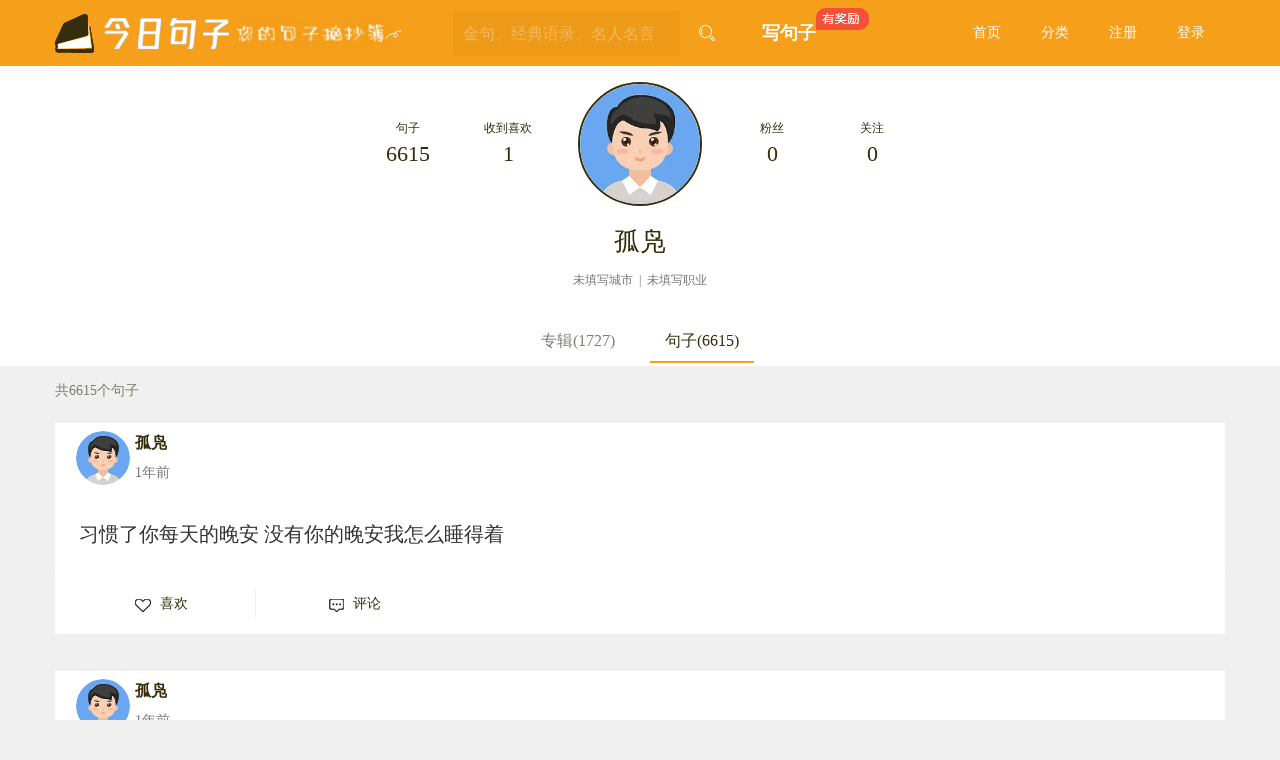

--- FILE ---
content_type: text/html; charset=utf-8
request_url: https://juzi.co/member/d7072478bd3faa5f5e97b7e74f59d072.html
body_size: 10799
content:
<!DOCTYPE html>
<html lang="en">
<head>
    <meta charset="UTF-8">
    <meta name="viewport" content="width=device-width, initial-scale=1.0">
    <title>孤凫的句集_句子_个人主页-今日句子</title>
	<meta name="keywords" content="孤凫的句子,孤凫的句集,个人主页,优美句子,句子摘抄" />
	<meta name="description" content="孤凫的句子,孤凫的句集,个人主页,优美句子,句子摘抄,今日句子是一个提供优美句子收藏和分享的社区网站，是您永不丢失的云上句子摘抄本。" />
    <link rel="stylesheet" href="https://static.juzi.co/index/layui/css/layui.css">
    <link rel="stylesheet" href="https://static.juzi.co/index/static/css/basestyle.css">
	<meta name="applicable-device" content="pc,mobile">
    <!-- 让IE8/9支持媒体查询，从而兼容栅格 -->
    <!--[if lt IE 9]>
    <script src="https://cdn.staticfile.org/html5shiv/r29/html5.min.js"></script>
    <script src="https://cdn.staticfile.org/respond.js/1.4.2/respond.min.js"></script>
    <![endif]-->
    <style>
        .juzi-content-hover:hover {
            text-decoration: underline;
        }
    </style>
    <script>
    var deviceWidth = parseInt(window.screen.width); //获取当前设备的屏幕宽度
    var deviceScale = deviceWidth / 768; //得到当前设备屏幕与640之间的比例，之后我们就可以将网页宽度固定为750px
    var ua = navigator.userAgent;
    //获取当前设备类型（安卓或苹果）
    if (/Android (\d+\.\d+)/.test(ua)) {
        var version = parseFloat(RegExp.$1);
        console.log(version)
        if (version > 2.3) {
            document.write('<meta name="viewport" content="width=768,initial-scale=' + deviceScale + ', minimum-scale = ' + deviceScale + ', maximum-scale = ' + deviceScale + ', target-densitydpi=device-dpi">');
        } else {
            document.write('<meta name="viewport" content="width=768,initial-scale=0.768,maximum-scale=0.768,minimum-scale=0.768,target-densitydpi=device-dpi" />');
        }
    } else {
        document.write('<meta name="viewport" content="width=768, user-scalable=no">');
    }
</script>
</head>

<body>
    
    

<header>
    <input type="hidden" id="checkMember" value="">

    <div class="layui-row layui-container my-row my-head my-plr-xs0">
        <div class=" mylogo1 my-head-item">
            <div class="my-head-logo-div">
                <a href="/">
                    <span class="my-head-logo">
						<!--<img class="logo1" src="https://static.juzi.co/index/static/image/logo.svg"> -->
                        <embed src="https://static.juzi.co/index/static/image/logo.svg" class="logo1" type="image/svg+xml" pluginspage="http://www.adobe.com/svg/viewer/install/" />
                        <embed src="https://static.juzi.co/index/static/image/slogan.svg" class="logo1 layui-hide-xs" type="image/svg+xml" pluginspage="http://www.adobe.com/svg/viewer/install/" />
                         
                    </span>
                </a>
            </div>
        </div>
        <div class="myinput my-head-item">
            <form class="layui-form" action="/index/search.html">
                <div class=" my-search">
                    <!-- <input type="text" name="keyword"  lay-verify="required" placeholder="金句、经典语录、名人名言" value="" autocomplete="off" class="layui-input my-search-input layui-hide-xs"> -->
                    <input type="text" name="keyword"  lay-verify="required" placeholder="金句、经典语录、名人名言" value="" autocomplete="off" class="inp-xs layui-input my-search-input"><!-- layui-hide-md -->
                    <button type="submit" class="layui-btn layui-show-md-block">
                        <i class="layui-icon layui-icon-search"></i>
                    </button>
                </div>
            </form>
        </div>
        <div class="mynav my-head-item layui-row">
            <div class="layui-col-md3 layui-col-xs8">
                <a class="writeju" href="https://juzi.co/write.html">
                    <span class="writeju1">
                        写句子
                        <img src="https://static.juzi.co/index/static/image/hasjl.png">
                    </span>
                </a>
            </div>
            
            <div class="navPhone">
                <ul class="layui-nav my-nav layui-show-xs-block layui-hide-md">
                    <li class="layui-nav-item">
                        <a href="javascript:;"><i class="layui-icon layui-icon-more-vertical"></i></a>
                        <dl class="layui-nav-child phone">
                            <dd><a href="/">首页</a></dd>
                            <!-- <dd><a href="javascript:;">佳句</a></dd> -->
                            <dd><a href="https://juzi.co/allalbum/album.html">分类</a></dd>
                            
                                                        <dd><a href="/register.html">注册</a></dd>
                            <dd><a href="/login.html">登录</a></dd>
                                                    </dl>
                    </li>
                </ul>
            </div>

            
            <div class="layui-col-md10 layui-hide-xs">
                <ul class="layui-nav my-nav layui-hide-xs layui-show-md-block">
                    <li class="layui-nav-item ">
                        <a href="/">首页</a>
                    </li>
					
                    
                    
                    
                    <li class="layui-nav-item">
                        <a href="https://juzi.co/allalbum/album.html">分类</a>
                        <dl class="layui-nav-child">
														<dd><a href="https://juzi.co/allalbum/author.html">人物</a></dd>
														<dd><a href="https://juzi.co/allalbum/source.html">作品</a></dd>
														<dd><a href="https://juzi.co/allalbum/album.html">句集</a></dd>
														<dd><a href="https://juzi.co/allalbum/tags.html">标签</a></dd>
													
                        </dl>
                    </li>
                    
                                        <li class="layui-nav-item"><a href="/register.html">注册</a></li>
                    <li class="layui-nav-item"><a href="https://juzi.co/login.html">登录</a></li>
                                    </ul>
            </div>
        </div>
    </div>
</header>

    
    <div class="my-contain">
        <div class="homepage">
            
            <div class="homepage-avatar-view">
                <!-- top -->
                <div class="homepage-avatar-view2">
                    <div class="avatar-view-item">
                        
                        <p class="p1">句子</p>
                        <p class="p2">6615</p>
                    </div>
                    <div class="avatar-view-item">
                        
                        <p class="p1">收到喜欢</p>
                        <p class="p2">1</p>
                    </div>
                    <div class="avatar-view-item">
                        
                        <div class="homepage-avatar">
                            <img src="https://img.juzi.co/default/avatar.jpg?x-oss-process=style/pic" >
                        </div>
                    </div>
                    <div class="avatar-view-item">
                        
                        <p class="p1">粉丝</p>
                        <p class="p2">0</p>
                    </div>
                    <div class="avatar-view-item">
                        
                        <p class="p1">关注</p>
                        <p class="p2">0</p>
                    </div>
                </div>
                <!-- bottom -->
                <div class="homepage-avatar-view2">
                    <div class="homepage-avatar-view">
                        <div class="homepage-avatar-info">
                            <p class="name">孤凫</p>
                            <p class="zy">未填写城市&nbsp;&nbsp;|&nbsp;&nbsp;未填写职业</p>

                            
                                                    </div>
                    </div>
                </div>
            </div>

            
            <div class="layui-tab layui-tab-brief " lay-filter="docDemoTabBrief">
                
                <div class="layui-tab-title-view">
                    <ul class="layui-tab-title layui-container">
                        <li>专辑(1727)</li>
                        <li class="layui-this">句子(6615)</li>
                    </ul>
                </div>

                
                <div class="layui-tab-content layui-container">
                    <!-- 专辑标签页内容区域 -->
                    
<div class="layui-tab-item ">
    <p class="total-p">共有1727个专辑</p>
    <div class="albumall layui-row">
        
        <div class="albumall-item-v create">
            <a class="albumall-item" href="javascript:;">
                <div class="albumall-item-img">
                    <img class="jia4-icon" src="https://static.juzi.co/index/static/image/jia4.png">
                </div>
                <div class="albumall-item-text">
                    <button type="button" class="layui-btn">创建专辑</button>
                </div>
            </a>
        </div>

                <div class="albumall-item-v">

            <a class="albumall-item" href="https://juzi.co/album/9c4eec3887db09ad9421eefefa35e72f.html" title="短句">
                <div class="albumall-item-img">
                    
                    <img src="https://img.juzi.co/system/9c4ee/9c4eec3887db09ad9421eefefa35e72f.jpg?x-oss-process=style/pic">
                    <div class="delet-view" data-aid="3288860">
                        <!-- <i class="my-icon"> -->
                        <img src="https://static.juzi.co/index/static/image/delete.png">
                        <!-- </i> -->
                    </div>
                </div>
                <div class="albumall-item-text">
                    <p class="p1">短句</p>
                    <p class="p2">关于短句的经典句子，根据...</p>
                    <ul class="ul1 layui-clear">
                        <li>8条句子</li>
                        <li>6人预览</li>
                        <li>0个喜欢</li>
                    </ul>
                </div>
            </a>
        </div>
                <div class="albumall-item-v">

            <a class="albumall-item" href="https://juzi.co/album/767edd7951dbd25d7d2df112015e47a2.html" title="江南">
                <div class="albumall-item-img">
                    
                    <img src="https://img.juzi.co/system/767ed/767edd7951dbd25d7d2df112015e47a2.jpg?x-oss-process=style/pic">
                    <div class="delet-view" data-aid="3285051">
                        <!-- <i class="my-icon"> -->
                        <img src="https://static.juzi.co/index/static/image/delete.png">
                        <!-- </i> -->
                    </div>
                </div>
                <div class="albumall-item-text">
                    <p class="p1">江南</p>
                    <p class="p2">关于江南的经典句子，根据...</p>
                    <ul class="ul1 layui-clear">
                        <li>8条句子</li>
                        <li>7人预览</li>
                        <li>0个喜欢</li>
                    </ul>
                </div>
            </a>
        </div>
                <div class="albumall-item-v">

            <a class="albumall-item" href="https://juzi.co/album/f4f8d71e2e9434e4e2c8ebcf8ae0a106.html" title="骚人">
                <div class="albumall-item-img">
                    
                    <img src="https://img.juzi.co/system/f4f8d/f4f8d71e2e9434e4e2c8ebcf8ae0a106.jpg?x-oss-process=style/pic">
                    <div class="delet-view" data-aid="3271593">
                        <!-- <i class="my-icon"> -->
                        <img src="https://static.juzi.co/index/static/image/delete.png">
                        <!-- </i> -->
                    </div>
                </div>
                <div class="albumall-item-text">
                    <p class="p1">骚人</p>
                    <p class="p2">关于骚人的经典句子，根据...</p>
                    <ul class="ul1 layui-clear">
                        <li>7条句子</li>
                        <li>0人预览</li>
                        <li>0个喜欢</li>
                    </ul>
                </div>
            </a>
        </div>
                <div class="albumall-item-v">

            <a class="albumall-item" href="https://juzi.co/album/e0ae7b9b006bc4d5660b60f0c65723c4.html" title="网名">
                <div class="albumall-item-img">
                    
                    <img src="https://img.juzi.co/system/e0ae7/e0ae7b9b006bc4d5660b60f0c65723c4.jpg?x-oss-process=style/pic">
                    <div class="delet-view" data-aid="3251082">
                        <!-- <i class="my-icon"> -->
                        <img src="https://static.juzi.co/index/static/image/delete.png">
                        <!-- </i> -->
                    </div>
                </div>
                <div class="albumall-item-text">
                    <p class="p1">网名</p>
                    <p class="p2">关于网名的经典句子，根据...</p>
                    <ul class="ul1 layui-clear">
                        <li>7条句子</li>
                        <li>0人预览</li>
                        <li>0个喜欢</li>
                    </ul>
                </div>
            </a>
        </div>
                <div class="albumall-item-v">

            <a class="albumall-item" href="https://juzi.co/album/d1e3e4e47dfbb7302317209f5a93a7f4.html" title="城南旧事">
                <div class="albumall-item-img">
                    
                    <img src="https://img.juzi.co/system/d1e3e/d1e3e4e47dfbb7302317209f5a93a7f4.jpg?x-oss-process=style/pic">
                    <div class="delet-view" data-aid="3249242">
                        <!-- <i class="my-icon"> -->
                        <img src="https://static.juzi.co/index/static/image/delete.png">
                        <!-- </i> -->
                    </div>
                </div>
                <div class="albumall-item-text">
                    <p class="p1">城南旧事</p>
                    <p class="p2">关于城南旧事的经典句子，...</p>
                    <ul class="ul1 layui-clear">
                        <li>6条句子</li>
                        <li>0人预览</li>
                        <li>0个喜欢</li>
                    </ul>
                </div>
            </a>
        </div>
                <div class="albumall-item-v">

            <a class="albumall-item" href="https://juzi.co/album/5cf6fef4b8b805f4a8ddf34d75acbb2b.html" title="嗯">
                <div class="albumall-item-img">
                    
                    <img src="https://img.juzi.co/system/5cf6f/5cf6fef4b8b805f4a8ddf34d75acbb2b.jpg?x-oss-process=style/pic">
                    <div class="delet-view" data-aid="3202155">
                        <!-- <i class="my-icon"> -->
                        <img src="https://static.juzi.co/index/static/image/delete.png">
                        <!-- </i> -->
                    </div>
                </div>
                <div class="albumall-item-text">
                    <p class="p1">嗯</p>
                    <p class="p2">关于嗯的经典句子，根据受...</p>
                    <ul class="ul1 layui-clear">
                        <li>5条句子</li>
                        <li>7人预览</li>
                        <li>0个喜欢</li>
                    </ul>
                </div>
            </a>
        </div>
                <div class="albumall-item-v">

            <a class="albumall-item" href="https://juzi.co/album/6731cdb42aec623d3d5600805d7b1cb8.html" title="爱">
                <div class="albumall-item-img">
                    
                    <img src="https://img.juzi.co/system/6731c/6731cdb42aec623d3d5600805d7b1cb8.jpg?x-oss-process=style/pic">
                    <div class="delet-view" data-aid="3201651">
                        <!-- <i class="my-icon"> -->
                        <img src="https://static.juzi.co/index/static/image/delete.png">
                        <!-- </i> -->
                    </div>
                </div>
                <div class="albumall-item-text">
                    <p class="p1">爱</p>
                    <p class="p2">爱他</p>
                    <ul class="ul1 layui-clear">
                        <li>6条句子</li>
                        <li>4人预览</li>
                        <li>0个喜欢</li>
                    </ul>
                </div>
            </a>
        </div>
                <div class="albumall-item-v">

            <a class="albumall-item" href="https://juzi.co/album/b923379a54d9d562fbd96bbea613c399.html" title="爱情">
                <div class="albumall-item-img">
                    
                    <img src="https://img.juzi.co/system/b9233/b923379a54d9d562fbd96bbea613c399.jpg?x-oss-process=style/pic">
                    <div class="delet-view" data-aid="3156461">
                        <!-- <i class="my-icon"> -->
                        <img src="https://static.juzi.co/index/static/image/delete.png">
                        <!-- </i> -->
                    </div>
                </div>
                <div class="albumall-item-text">
                    <p class="p1">爱情</p>
                    <p class="p2">关于爱情的经典句子，根据...</p>
                    <ul class="ul1 layui-clear">
                        <li>5条句子</li>
                        <li>14人预览</li>
                        <li>0个喜欢</li>
                    </ul>
                </div>
            </a>
        </div>
                <div class="albumall-item-v">

            <a class="albumall-item" href="https://juzi.co/album/c08a6e7a3be3edb6a26ad12ded569baf.html" title="一只狗的使命">
                <div class="albumall-item-img">
                    
                    <img src="https://img.juzi.co/system/c08a6/c08a6e7a3be3edb6a26ad12ded569baf.jpg?x-oss-process=style/pic">
                    <div class="delet-view" data-aid="3143332">
                        <!-- <i class="my-icon"> -->
                        <img src="https://static.juzi.co/index/static/image/delete.png">
                        <!-- </i> -->
                    </div>
                </div>
                <div class="albumall-item-text">
                    <p class="p1">一只狗的使命</p>
                    <p class="p2">关于一只狗的使命的经典句...</p>
                    <ul class="ul1 layui-clear">
                        <li>6条句子</li>
                        <li>10人预览</li>
                        <li>0个喜欢</li>
                    </ul>
                </div>
            </a>
        </div>
                <div class="albumall-item-v">

            <a class="albumall-item" href="https://juzi.co/album/90f21b46accdcb28bdaafd7bbac9e8ee.html" title="一生所爱">
                <div class="albumall-item-img">
                    
                    <img src="https://img.juzi.co/system/90f21/90f21b46accdcb28bdaafd7bbac9e8ee.jpg?x-oss-process=style/pic">
                    <div class="delet-view" data-aid="3102734">
                        <!-- <i class="my-icon"> -->
                        <img src="https://static.juzi.co/index/static/image/delete.png">
                        <!-- </i> -->
                    </div>
                </div>
                <div class="albumall-item-text">
                    <p class="p1">一生所爱</p>
                    <p class="p2">我所珍视的感情</p>
                    <ul class="ul1 layui-clear">
                        <li>5条句子</li>
                        <li>10人预览</li>
                        <li>0个喜欢</li>
                    </ul>
                </div>
            </a>
        </div>
                <div class="albumall-item-v">

            <a class="albumall-item" href="https://juzi.co/album/9d43596e3bb47dc851a15a541b5d3387.html" title="丢了尾巴的猫">
                <div class="albumall-item-img">
                    
                    <img src="https://img.juzi.co/system/9d435/9d43596e3bb47dc851a15a541b5d3387.jpg?x-oss-process=style/pic">
                    <div class="delet-view" data-aid="3100912">
                        <!-- <i class="my-icon"> -->
                        <img src="https://static.juzi.co/index/static/image/delete.png">
                        <!-- </i> -->
                    </div>
                </div>
                <div class="albumall-item-text">
                    <p class="p1">丢了尾巴的猫</p>
                    <p class="p2">关于丢了尾巴的猫的经典句...</p>
                    <ul class="ul1 layui-clear">
                        <li>3条句子</li>
                        <li>6人预览</li>
                        <li>0个喜欢</li>
                    </ul>
                </div>
            </a>
        </div>
                <div class="albumall-item-v">

            <a class="albumall-item" href="https://juzi.co/album/a796eb409e94fe6988b736c49eb72b9e.html" title="心痛">
                <div class="albumall-item-img">
                    
                    <img src="https://img.juzi.co/system/a796e/a796eb409e94fe6988b736c49eb72b9e.jpg?x-oss-process=style/pic">
                    <div class="delet-view" data-aid="3055784">
                        <!-- <i class="my-icon"> -->
                        <img src="https://static.juzi.co/index/static/image/delete.png">
                        <!-- </i> -->
                    </div>
                </div>
                <div class="albumall-item-text">
                    <p class="p1">心痛</p>
                    <p class="p2">关于心痛的经典句子，根据...</p>
                    <ul class="ul1 layui-clear">
                        <li>7条句子</li>
                        <li>6人预览</li>
                        <li>0个喜欢</li>
                    </ul>
                </div>
            </a>
        </div>
                <div class="albumall-item-v">

            <a class="albumall-item" href="https://juzi.co/album/b0d497c6c341ab22c8d6ed134b215e76.html" title="在乎">
                <div class="albumall-item-img">
                    
                    <img src="https://img.juzi.co/system/b0d49/b0d497c6c341ab22c8d6ed134b215e76.jpg?x-oss-process=style/pic">
                    <div class="delet-view" data-aid="3002863">
                        <!-- <i class="my-icon"> -->
                        <img src="https://static.juzi.co/index/static/image/delete.png">
                        <!-- </i> -->
                    </div>
                </div>
                <div class="albumall-item-text">
                    <p class="p1">在乎</p>
                    <p class="p2">关于在乎的经典句子，根据...</p>
                    <ul class="ul1 layui-clear">
                        <li>5条句子</li>
                        <li>18人预览</li>
                        <li>0个喜欢</li>
                    </ul>
                </div>
            </a>
        </div>
                <div class="albumall-item-v">

            <a class="albumall-item" href="https://juzi.co/album/4d1a340e68b0f428bbf6f9f5a28a72ab.html" title="隐忍">
                <div class="albumall-item-img">
                    
                    <img src="https://img.juzi.co/system/4d1a3/4d1a340e68b0f428bbf6f9f5a28a72ab.jpg?x-oss-process=style/pic">
                    <div class="delet-view" data-aid="2996621">
                        <!-- <i class="my-icon"> -->
                        <img src="https://static.juzi.co/index/static/image/delete.png">
                        <!-- </i> -->
                    </div>
                </div>
                <div class="albumall-item-text">
                    <p class="p1">隐忍</p>
                    <p class="p2">我只是在等一个机会，可以...</p>
                    <ul class="ul1 layui-clear">
                        <li>6条句子</li>
                        <li>8人预览</li>
                        <li>0个喜欢</li>
                    </ul>
                </div>
            </a>
        </div>
            </div>

		<p class="nomore">没有更多了~</p>
	
<!--    <div class="page-group">-->
<!--        <ul class="page-ul layui-clear">-->
<!--            <li><a href="#">&lt;</a></li>-->
<!--            <li><a href="#">1</a></li>-->
<!--            <li class="active"><a href="#">2</a></li>-->
<!--            <li><a href="#">3</a></li>-->
<!--        </ul>-->
<!--    </div>-->
</div>

                    <!-- 句子内容区域 -->
                    <div class="layui-tab-item layui-show">
    <div class="jxul">
        <p class="total-p">共6615个句子</p>
        
                <div class="docum-item juzi-id-740813">
            <!-- 句子所属会员头像 句子发布时间 -->
            <div class="docum-item1">
                <div class="docum-item-avatar">
                    <img src="https://img.juzi.co/default/avatar.jpg?x-oss-process=style/pic">
                </div>
                <div class="docum-item-avatar-desc">
                    <p class="p1">孤凫</p>
                    <p class="p2">1年前</p>
                </div>
            </div>

            <!-- 句子内容 作者 出处 -->
            <div class="docum-item2 nozufa">
                <div class="zfcont">
                    
                    <p class="p2"><a class="juzi-content-hover" href="https://juzi.co/ju/35047dee3d0aaeaaa8fb8c72fab9ddaa.html">习惯了你每天的晚安 没有你的晚安我怎么睡得着</a></p>
                    
                    <p class="p3"></p>
                </div>
            </div>
            <!-- 喜欢 分享 和 评论区域 -->
            <div class="docum-item3">
                <!-- 句子内容下方的 喜欢 评论 加入句集 ... -->
                <ul class="layui-clear layui-collapse myhandqin">
                    <li class="layui-colla-item" data-type="like">
                        <a href="javascript:;" class="click-event" data-type="likeSentece" data-sid="740813">
                            <span class="layui-colla-title">
                                <i class="my-icon">
                                    <img src="https://static.juzi.co/index/static/image/like.png">
                                </i>
                                喜欢<i class="layui-icon layui-colla-icon"></i>
                            </span>
                        </a>
                    </li>
                    <li class="layui-colla-item " data-type="pinglun">
                        <a href="javascript:;">
                            <span class="layui-colla-title">
                                <i class="my-icon">
                                    <img src="https://static.juzi.co/index/static/image/pinglun.png">
                                </i>
                                评论<i class="layui-icon layui-colla-icon"></i>
                            </span>
                        </a>
                    </li>
                    <li></li>
                    <li></li>
                    <li></li>
                    <li></li>
                </ul>

                <!-- 评论区域 -->
                <div class="docum-item3-cont">
                    <div class="layui-colla-content ppinglun" data-id="pinglun">
                        <div class="pl1 layui-form">
                            <input type="text" name="content" lay-verify="required" lay-verType="tips" autocomplete="off" class="layui-input layui-input-inline top-comment-form-sid-740813">
                            <input type="hidden" name="pid" value="0">
                            <input type="hidden" name="sid" value="740813">
                            <button type="button" class="layui-btn" lay-submit lay-filter="topComment">评论</button>
                        </div>
                        <div class="pl2">
                            <ul class="pl2-ul-box-sid-740813">
								
                                                            </ul>
                        </div>
                    </div>
                </div>
            </div>
        </div>
                <div class="docum-item juzi-id-3719484">
            <!-- 句子所属会员头像 句子发布时间 -->
            <div class="docum-item1">
                <div class="docum-item-avatar">
                    <img src="https://img.juzi.co/default/avatar.jpg?x-oss-process=style/pic">
                </div>
                <div class="docum-item-avatar-desc">
                    <p class="p1">孤凫</p>
                    <p class="p2">1年前</p>
                </div>
            </div>

            <!-- 句子内容 作者 出处 -->
            <div class="docum-item2 nozufa">
                <div class="zfcont">
                    
                    <p class="p2"><a class="juzi-content-hover" href="https://juzi.co/ju/76f10394480f9ffc25a76c6ffd1380a8.html">一个人一发却对了爱上另一个人，<br/>大只掉入爱的深渊，<br/>起发却法自拔！</a></p>
                    
                    <p class="p3"></p>
                </div>
            </div>
            <!-- 喜欢 分享 和 评论区域 -->
            <div class="docum-item3">
                <!-- 句子内容下方的 喜欢 评论 加入句集 ... -->
                <ul class="layui-clear layui-collapse myhandqin">
                    <li class="layui-colla-item" data-type="like">
                        <a href="javascript:;" class="click-event" data-type="likeSentece" data-sid="3719484">
                            <span class="layui-colla-title">
                                <i class="my-icon">
                                    <img src="https://static.juzi.co/index/static/image/like.png">
                                </i>
                                喜欢<i class="layui-icon layui-colla-icon"></i>
                            </span>
                        </a>
                    </li>
                    <li class="layui-colla-item " data-type="pinglun">
                        <a href="javascript:;">
                            <span class="layui-colla-title">
                                <i class="my-icon">
                                    <img src="https://static.juzi.co/index/static/image/pinglun.png">
                                </i>
                                评论<i class="layui-icon layui-colla-icon"></i>
                            </span>
                        </a>
                    </li>
                    <li></li>
                    <li></li>
                    <li></li>
                    <li></li>
                </ul>

                <!-- 评论区域 -->
                <div class="docum-item3-cont">
                    <div class="layui-colla-content ppinglun" data-id="pinglun">
                        <div class="pl1 layui-form">
                            <input type="text" name="content" lay-verify="required" lay-verType="tips" autocomplete="off" class="layui-input layui-input-inline top-comment-form-sid-3719484">
                            <input type="hidden" name="pid" value="0">
                            <input type="hidden" name="sid" value="3719484">
                            <button type="button" class="layui-btn" lay-submit lay-filter="topComment">评论</button>
                        </div>
                        <div class="pl2">
                            <ul class="pl2-ul-box-sid-3719484">
								
                                                            </ul>
                        </div>
                    </div>
                </div>
            </div>
        </div>
                <div class="docum-item juzi-id-2130990">
            <!-- 句子所属会员头像 句子发布时间 -->
            <div class="docum-item1">
                <div class="docum-item-avatar">
                    <img src="https://img.juzi.co/default/avatar.jpg?x-oss-process=style/pic">
                </div>
                <div class="docum-item-avatar-desc">
                    <p class="p1">孤凫</p>
                    <p class="p2">1年前</p>
                </div>
            </div>

            <!-- 句子内容 作者 出处 -->
            <div class="docum-item2 nozufa">
                <div class="zfcont">
                    
                    <p class="p2"><a class="juzi-content-hover" href="https://juzi.co/ju/1dae8efb31a5d7ab64ed3eaa1905758c.html">我就爱你<br/>不服<br/>你来爱我呵</a></p>
                    
                    <p class="p3">—— 伟岸有璃《给你的520封情书》</p>
                </div>
            </div>
            <!-- 喜欢 分享 和 评论区域 -->
            <div class="docum-item3">
                <!-- 句子内容下方的 喜欢 评论 加入句集 ... -->
                <ul class="layui-clear layui-collapse myhandqin">
                    <li class="layui-colla-item" data-type="like">
                        <a href="javascript:;" class="click-event" data-type="likeSentece" data-sid="2130990">
                            <span class="layui-colla-title">
                                <i class="my-icon">
                                    <img src="https://static.juzi.co/index/static/image/like.png">
                                </i>
                                喜欢<i class="layui-icon layui-colla-icon"></i>
                            </span>
                        </a>
                    </li>
                    <li class="layui-colla-item " data-type="pinglun">
                        <a href="javascript:;">
                            <span class="layui-colla-title">
                                <i class="my-icon">
                                    <img src="https://static.juzi.co/index/static/image/pinglun.png">
                                </i>
                                评论<i class="layui-icon layui-colla-icon"></i>
                            </span>
                        </a>
                    </li>
                    <li></li>
                    <li></li>
                    <li></li>
                    <li></li>
                </ul>

                <!-- 评论区域 -->
                <div class="docum-item3-cont">
                    <div class="layui-colla-content ppinglun" data-id="pinglun">
                        <div class="pl1 layui-form">
                            <input type="text" name="content" lay-verify="required" lay-verType="tips" autocomplete="off" class="layui-input layui-input-inline top-comment-form-sid-2130990">
                            <input type="hidden" name="pid" value="0">
                            <input type="hidden" name="sid" value="2130990">
                            <button type="button" class="layui-btn" lay-submit lay-filter="topComment">评论</button>
                        </div>
                        <div class="pl2">
                            <ul class="pl2-ul-box-sid-2130990">
								
                                                            </ul>
                        </div>
                    </div>
                </div>
            </div>
        </div>
                <div class="docum-item juzi-id-2990670">
            <!-- 句子所属会员头像 句子发布时间 -->
            <div class="docum-item1">
                <div class="docum-item-avatar">
                    <img src="https://img.juzi.co/default/avatar.jpg?x-oss-process=style/pic">
                </div>
                <div class="docum-item-avatar-desc">
                    <p class="p1">孤凫</p>
                    <p class="p2">1年前</p>
                </div>
            </div>

            <!-- 句子内容 作者 出处 -->
            <div class="docum-item2 nozufa">
                <div class="zfcont">
                    
                    <p class="p2"><a class="juzi-content-hover" href="https://juzi.co/ju/fa39e4cd1a8e6d5ffd08c4932c108e30.html">无法互动的过往是没有心跳的躯壳；但它们却能在不退的记忆中站成永恒。</a></p>
                    
                    <p class="p3"></p>
                </div>
            </div>
            <!-- 喜欢 分享 和 评论区域 -->
            <div class="docum-item3">
                <!-- 句子内容下方的 喜欢 评论 加入句集 ... -->
                <ul class="layui-clear layui-collapse myhandqin">
                    <li class="layui-colla-item" data-type="like">
                        <a href="javascript:;" class="click-event" data-type="likeSentece" data-sid="2990670">
                            <span class="layui-colla-title">
                                <i class="my-icon">
                                    <img src="https://static.juzi.co/index/static/image/like.png">
                                </i>
                                喜欢<i class="layui-icon layui-colla-icon"></i>
                            </span>
                        </a>
                    </li>
                    <li class="layui-colla-item " data-type="pinglun">
                        <a href="javascript:;">
                            <span class="layui-colla-title">
                                <i class="my-icon">
                                    <img src="https://static.juzi.co/index/static/image/pinglun.png">
                                </i>
                                评论<i class="layui-icon layui-colla-icon"></i>
                            </span>
                        </a>
                    </li>
                    <li></li>
                    <li></li>
                    <li></li>
                    <li></li>
                </ul>

                <!-- 评论区域 -->
                <div class="docum-item3-cont">
                    <div class="layui-colla-content ppinglun" data-id="pinglun">
                        <div class="pl1 layui-form">
                            <input type="text" name="content" lay-verify="required" lay-verType="tips" autocomplete="off" class="layui-input layui-input-inline top-comment-form-sid-2990670">
                            <input type="hidden" name="pid" value="0">
                            <input type="hidden" name="sid" value="2990670">
                            <button type="button" class="layui-btn" lay-submit lay-filter="topComment">评论</button>
                        </div>
                        <div class="pl2">
                            <ul class="pl2-ul-box-sid-2990670">
								
                                                            </ul>
                        </div>
                    </div>
                </div>
            </div>
        </div>
                <div class="docum-item juzi-id-3004211">
            <!-- 句子所属会员头像 句子发布时间 -->
            <div class="docum-item1">
                <div class="docum-item-avatar">
                    <img src="https://img.juzi.co/default/avatar.jpg?x-oss-process=style/pic">
                </div>
                <div class="docum-item-avatar-desc">
                    <p class="p1">孤凫</p>
                    <p class="p2">1年前</p>
                </div>
            </div>

            <!-- 句子内容 作者 出处 -->
            <div class="docum-item2 nozufa">
                <div class="zfcont">
                    
                    <p class="p2"><a class="juzi-content-hover" href="https://juzi.co/ju/e78f48000d18392d77e041a6c79171c6.html">把沉重埋藏在心灵深处，在步履艰难时不一味地向人诉苦，在春风得意时不一味地向人炫耀。</a></p>
                    
                    <p class="p3">—— 张克奇《和一棵树说了一下午话》</p>
                </div>
            </div>
            <!-- 喜欢 分享 和 评论区域 -->
            <div class="docum-item3">
                <!-- 句子内容下方的 喜欢 评论 加入句集 ... -->
                <ul class="layui-clear layui-collapse myhandqin">
                    <li class="layui-colla-item" data-type="like">
                        <a href="javascript:;" class="click-event" data-type="likeSentece" data-sid="3004211">
                            <span class="layui-colla-title">
                                <i class="my-icon">
                                    <img src="https://static.juzi.co/index/static/image/like.png">
                                </i>
                                喜欢<i class="layui-icon layui-colla-icon"></i>
                            </span>
                        </a>
                    </li>
                    <li class="layui-colla-item " data-type="pinglun">
                        <a href="javascript:;">
                            <span class="layui-colla-title">
                                <i class="my-icon">
                                    <img src="https://static.juzi.co/index/static/image/pinglun.png">
                                </i>
                                评论<i class="layui-icon layui-colla-icon"></i>
                            </span>
                        </a>
                    </li>
                    <li></li>
                    <li></li>
                    <li></li>
                    <li></li>
                </ul>

                <!-- 评论区域 -->
                <div class="docum-item3-cont">
                    <div class="layui-colla-content ppinglun" data-id="pinglun">
                        <div class="pl1 layui-form">
                            <input type="text" name="content" lay-verify="required" lay-verType="tips" autocomplete="off" class="layui-input layui-input-inline top-comment-form-sid-3004211">
                            <input type="hidden" name="pid" value="0">
                            <input type="hidden" name="sid" value="3004211">
                            <button type="button" class="layui-btn" lay-submit lay-filter="topComment">评论</button>
                        </div>
                        <div class="pl2">
                            <ul class="pl2-ul-box-sid-3004211">
								
                                                            </ul>
                        </div>
                    </div>
                </div>
            </div>
        </div>
                <div class="docum-item juzi-id-2745008">
            <!-- 句子所属会员头像 句子发布时间 -->
            <div class="docum-item1">
                <div class="docum-item-avatar">
                    <img src="https://img.juzi.co/default/avatar.jpg?x-oss-process=style/pic">
                </div>
                <div class="docum-item-avatar-desc">
                    <p class="p1">孤凫</p>
                    <p class="p2">1年前</p>
                </div>
            </div>

            <!-- 句子内容 作者 出处 -->
            <div class="docum-item2 nozufa">
                <div class="zfcont">
                    
                    <p class="p2"><a class="juzi-content-hover" href="https://juzi.co/ju/0ca715be80675e9303c1da3c17b9af89.html">恋爱的我感情？喜欢？爱？<br/>我对他可不是这种一时兴起的感情<br/>这副身体，声音，心，全部都是小太郎制造的<br/>我的一切，都是小太郎的。</a></p>
                    
                    <p class="p3">—— 叶月《眷恋你的温柔》</p>
                </div>
            </div>
            <!-- 喜欢 分享 和 评论区域 -->
            <div class="docum-item3">
                <!-- 句子内容下方的 喜欢 评论 加入句集 ... -->
                <ul class="layui-clear layui-collapse myhandqin">
                    <li class="layui-colla-item" data-type="like">
                        <a href="javascript:;" class="click-event" data-type="likeSentece" data-sid="2745008">
                            <span class="layui-colla-title">
                                <i class="my-icon">
                                    <img src="https://static.juzi.co/index/static/image/like.png">
                                </i>
                                喜欢<i class="layui-icon layui-colla-icon"></i>
                            </span>
                        </a>
                    </li>
                    <li class="layui-colla-item " data-type="pinglun">
                        <a href="javascript:;">
                            <span class="layui-colla-title">
                                <i class="my-icon">
                                    <img src="https://static.juzi.co/index/static/image/pinglun.png">
                                </i>
                                评论<i class="layui-icon layui-colla-icon"></i>
                            </span>
                        </a>
                    </li>
                    <li></li>
                    <li></li>
                    <li></li>
                    <li></li>
                </ul>

                <!-- 评论区域 -->
                <div class="docum-item3-cont">
                    <div class="layui-colla-content ppinglun" data-id="pinglun">
                        <div class="pl1 layui-form">
                            <input type="text" name="content" lay-verify="required" lay-verType="tips" autocomplete="off" class="layui-input layui-input-inline top-comment-form-sid-2745008">
                            <input type="hidden" name="pid" value="0">
                            <input type="hidden" name="sid" value="2745008">
                            <button type="button" class="layui-btn" lay-submit lay-filter="topComment">评论</button>
                        </div>
                        <div class="pl2">
                            <ul class="pl2-ul-box-sid-2745008">
								
                                                            </ul>
                        </div>
                    </div>
                </div>
            </div>
        </div>
                <div class="docum-item juzi-id-2781706">
            <!-- 句子所属会员头像 句子发布时间 -->
            <div class="docum-item1">
                <div class="docum-item-avatar">
                    <img src="https://img.juzi.co/default/avatar.jpg?x-oss-process=style/pic">
                </div>
                <div class="docum-item-avatar-desc">
                    <p class="p1">孤凫</p>
                    <p class="p2">1年前</p>
                </div>
            </div>

            <!-- 句子内容 作者 出处 -->
            <div class="docum-item2 nozufa">
                <div class="zfcont">
                    
                    <p class="p2"><a class="juzi-content-hover" href="https://juzi.co/ju/0a763c664c9db29def1158f9fe6bd321.html">我还是很喜欢你，明明已经百无禁忌，偏偏你是一百零一<br/>我还是很喜欢你，如周幽烽火戏诸侯，笑了褒姒，负了西周亡了自己<br/>我还是很喜欢你，追溯往昔，青芒万里，怕是大梦一场起<br/><br/>我还是很喜欢你，像星落山河，化石永立<br/>我还是很喜欢你，像夜阑尽欢，不负初心<br/>可惜痴情不知所起，回忆一贫如洗<br/><br/>我再也不喜欢你，像秋叶枯藤衰败在故里，后会无期<br/>我再也不喜欢你，像尘埃飘荡，任意东西<br/>我再也不喜欢你，像鸟雀迷路荒漠，不知归栖</a></p>
                    
                    <p class="p3"></p>
                </div>
            </div>
            <!-- 喜欢 分享 和 评论区域 -->
            <div class="docum-item3">
                <!-- 句子内容下方的 喜欢 评论 加入句集 ... -->
                <ul class="layui-clear layui-collapse myhandqin">
                    <li class="layui-colla-item" data-type="like">
                        <a href="javascript:;" class="click-event" data-type="likeSentece" data-sid="2781706">
                            <span class="layui-colla-title">
                                <i class="my-icon">
                                    <img src="https://static.juzi.co/index/static/image/like.png">
                                </i>
                                喜欢<i class="layui-icon layui-colla-icon"></i>
                            </span>
                        </a>
                    </li>
                    <li class="layui-colla-item " data-type="pinglun">
                        <a href="javascript:;">
                            <span class="layui-colla-title">
                                <i class="my-icon">
                                    <img src="https://static.juzi.co/index/static/image/pinglun.png">
                                </i>
                                评论<i class="layui-icon layui-colla-icon"></i>
                            </span>
                        </a>
                    </li>
                    <li></li>
                    <li></li>
                    <li></li>
                    <li></li>
                </ul>

                <!-- 评论区域 -->
                <div class="docum-item3-cont">
                    <div class="layui-colla-content ppinglun" data-id="pinglun">
                        <div class="pl1 layui-form">
                            <input type="text" name="content" lay-verify="required" lay-verType="tips" autocomplete="off" class="layui-input layui-input-inline top-comment-form-sid-2781706">
                            <input type="hidden" name="pid" value="0">
                            <input type="hidden" name="sid" value="2781706">
                            <button type="button" class="layui-btn" lay-submit lay-filter="topComment">评论</button>
                        </div>
                        <div class="pl2">
                            <ul class="pl2-ul-box-sid-2781706">
								
                                                            </ul>
                        </div>
                    </div>
                </div>
            </div>
        </div>
                <div class="docum-item juzi-id-843352">
            <!-- 句子所属会员头像 句子发布时间 -->
            <div class="docum-item1">
                <div class="docum-item-avatar">
                    <img src="https://img.juzi.co/default/avatar.jpg?x-oss-process=style/pic">
                </div>
                <div class="docum-item-avatar-desc">
                    <p class="p1">孤凫</p>
                    <p class="p2">1年前</p>
                </div>
            </div>

            <!-- 句子内容 作者 出处 -->
            <div class="docum-item2 nozufa">
                <div class="zfcont">
                    
                    <p class="p2"><a class="juzi-content-hover" href="https://juzi.co/ju/ef6516da072499d09a075b66b5e7d53a.html">转瞬间 北风阵列<br/>雁归南 悲鸣划开季节<br/>越走越远 痛无处苟且<br/>梦挨过几劫 瘦的如弦月<br/>向黄叶 挥手送别<br/>有太多悲酸 都随你枯竭<br/>任风愈重 微笑愈亲切<br/>我心如玄铁 将尘路续写<br/>凭这一腔血 去诵读生命的章节<br/>我拼力去参悟那<br/>一秋枯骨化为春雪<br/>苦难沿途结界 心如玄铁<br/>绝不会向苍天哽咽<br/>把泪水铸成一颗勇敢的心</a></p>
                    
                    <p class="p3">—— 李易峰</p>
                </div>
            </div>
            <!-- 喜欢 分享 和 评论区域 -->
            <div class="docum-item3">
                <!-- 句子内容下方的 喜欢 评论 加入句集 ... -->
                <ul class="layui-clear layui-collapse myhandqin">
                    <li class="layui-colla-item" data-type="like">
                        <a href="javascript:;" class="click-event" data-type="likeSentece" data-sid="843352">
                            <span class="layui-colla-title">
                                <i class="my-icon">
                                    <img src="https://static.juzi.co/index/static/image/like.png">
                                </i>
                                喜欢<i class="layui-icon layui-colla-icon"></i>
                            </span>
                        </a>
                    </li>
                    <li class="layui-colla-item " data-type="pinglun">
                        <a href="javascript:;">
                            <span class="layui-colla-title">
                                <i class="my-icon">
                                    <img src="https://static.juzi.co/index/static/image/pinglun.png">
                                </i>
                                评论<i class="layui-icon layui-colla-icon"></i>
                            </span>
                        </a>
                    </li>
                    <li></li>
                    <li></li>
                    <li></li>
                    <li></li>
                </ul>

                <!-- 评论区域 -->
                <div class="docum-item3-cont">
                    <div class="layui-colla-content ppinglun" data-id="pinglun">
                        <div class="pl1 layui-form">
                            <input type="text" name="content" lay-verify="required" lay-verType="tips" autocomplete="off" class="layui-input layui-input-inline top-comment-form-sid-843352">
                            <input type="hidden" name="pid" value="0">
                            <input type="hidden" name="sid" value="843352">
                            <button type="button" class="layui-btn" lay-submit lay-filter="topComment">评论</button>
                        </div>
                        <div class="pl2">
                            <ul class="pl2-ul-box-sid-843352">
								
                                                            </ul>
                        </div>
                    </div>
                </div>
            </div>
        </div>
                <div class="docum-item juzi-id-2568142">
            <!-- 句子所属会员头像 句子发布时间 -->
            <div class="docum-item1">
                <div class="docum-item-avatar">
                    <img src="https://img.juzi.co/default/avatar.jpg?x-oss-process=style/pic">
                </div>
                <div class="docum-item-avatar-desc">
                    <p class="p1">孤凫</p>
                    <p class="p2">1年前</p>
                </div>
            </div>

            <!-- 句子内容 作者 出处 -->
            <div class="docum-item2 nozufa">
                <div class="zfcont">
                    
                    <p class="p2"><a class="juzi-content-hover" href="https://juzi.co/ju/9a07cf00f4eaf5762b3408f8398e4eaf.html">人生3种朋友：肯借钱给你，参加你的婚礼，参加你的葬礼！人生有4苦：看不透、舍不得、输不起、放不下。人生5句话：再难也要坚持，再好也要淡泊，再差也要自信，再多也要节省，再冷也要热情。人生6财富：身体、知识、梦想、信念、自信、骨气。<br/>如果有缘，错过了还会重来，如果无缘，相遇了也会离开。人生苦短，且行且珍惜！</a></p>
                    
                    <p class="p3"></p>
                </div>
            </div>
            <!-- 喜欢 分享 和 评论区域 -->
            <div class="docum-item3">
                <!-- 句子内容下方的 喜欢 评论 加入句集 ... -->
                <ul class="layui-clear layui-collapse myhandqin">
                    <li class="layui-colla-item" data-type="like">
                        <a href="javascript:;" class="click-event" data-type="likeSentece" data-sid="2568142">
                            <span class="layui-colla-title">
                                <i class="my-icon">
                                    <img src="https://static.juzi.co/index/static/image/like.png">
                                </i>
                                喜欢<i class="layui-icon layui-colla-icon"></i>
                            </span>
                        </a>
                    </li>
                    <li class="layui-colla-item " data-type="pinglun">
                        <a href="javascript:;">
                            <span class="layui-colla-title">
                                <i class="my-icon">
                                    <img src="https://static.juzi.co/index/static/image/pinglun.png">
                                </i>
                                评论<i class="layui-icon layui-colla-icon"></i>
                            </span>
                        </a>
                    </li>
                    <li></li>
                    <li></li>
                    <li></li>
                    <li></li>
                </ul>

                <!-- 评论区域 -->
                <div class="docum-item3-cont">
                    <div class="layui-colla-content ppinglun" data-id="pinglun">
                        <div class="pl1 layui-form">
                            <input type="text" name="content" lay-verify="required" lay-verType="tips" autocomplete="off" class="layui-input layui-input-inline top-comment-form-sid-2568142">
                            <input type="hidden" name="pid" value="0">
                            <input type="hidden" name="sid" value="2568142">
                            <button type="button" class="layui-btn" lay-submit lay-filter="topComment">评论</button>
                        </div>
                        <div class="pl2">
                            <ul class="pl2-ul-box-sid-2568142">
								
                                                            </ul>
                        </div>
                    </div>
                </div>
            </div>
        </div>
                <div class="docum-item juzi-id-30676">
            <!-- 句子所属会员头像 句子发布时间 -->
            <div class="docum-item1">
                <div class="docum-item-avatar">
                    <img src="https://img.juzi.co/default/avatar.jpg?x-oss-process=style/pic">
                </div>
                <div class="docum-item-avatar-desc">
                    <p class="p1">孤凫</p>
                    <p class="p2">1年前</p>
                </div>
            </div>

            <!-- 句子内容 作者 出处 -->
            <div class="docum-item2 nozufa">
                <div class="zfcont">
                    
                    <p class="p2"><a class="juzi-content-hover" href="https://juzi.co/ju/ae27c1b839ecb4f26c3bb9d902fb3238.html">邀明月 把酒送清风<br/>怨酒浓 凭栏醉芙蓉<br/>暮秋时候 望乡台回眸<br/>那日初相逢<br/>笑语如昨但看朱花红<br/>重阳约 仿若古道中<br/>你执手 欲把古琴奏<br/>琴意悠悠 弹指已深秋<br/>离歌唱不休<br/>曲终人依旧 如南柯一梦</a></p>
                    
                    <p class="p3">—— 董贞《重阳》</p>
                </div>
            </div>
            <!-- 喜欢 分享 和 评论区域 -->
            <div class="docum-item3">
                <!-- 句子内容下方的 喜欢 评论 加入句集 ... -->
                <ul class="layui-clear layui-collapse myhandqin">
                    <li class="layui-colla-item" data-type="like">
                        <a href="javascript:;" class="click-event" data-type="likeSentece" data-sid="30676">
                            <span class="layui-colla-title">
                                <i class="my-icon">
                                    <img src="https://static.juzi.co/index/static/image/like.png">
                                </i>
                                喜欢(2)<i class="layui-icon layui-colla-icon"></i>
                            </span>
                        </a>
                    </li>
                    <li class="layui-colla-item " data-type="pinglun">
                        <a href="javascript:;">
                            <span class="layui-colla-title">
                                <i class="my-icon">
                                    <img src="https://static.juzi.co/index/static/image/pinglun.png">
                                </i>
                                评论<i class="layui-icon layui-colla-icon"></i>
                            </span>
                        </a>
                    </li>
                    <li></li>
                    <li></li>
                    <li></li>
                    <li></li>
                </ul>

                <!-- 评论区域 -->
                <div class="docum-item3-cont">
                    <div class="layui-colla-content ppinglun" data-id="pinglun">
                        <div class="pl1 layui-form">
                            <input type="text" name="content" lay-verify="required" lay-verType="tips" autocomplete="off" class="layui-input layui-input-inline top-comment-form-sid-30676">
                            <input type="hidden" name="pid" value="0">
                            <input type="hidden" name="sid" value="30676">
                            <button type="button" class="layui-btn" lay-submit lay-filter="topComment">评论</button>
                        </div>
                        <div class="pl2">
                            <ul class="pl2-ul-box-sid-30676">
								
                                                            </ul>
                        </div>
                    </div>
                </div>
            </div>
        </div>
                <div class="docum-item juzi-id-2440033">
            <!-- 句子所属会员头像 句子发布时间 -->
            <div class="docum-item1">
                <div class="docum-item-avatar">
                    <img src="https://img.juzi.co/default/avatar.jpg?x-oss-process=style/pic">
                </div>
                <div class="docum-item-avatar-desc">
                    <p class="p1">孤凫</p>
                    <p class="p2">1年前</p>
                </div>
            </div>

            <!-- 句子内容 作者 出处 -->
            <div class="docum-item2 nozufa">
                <div class="zfcont">
                    
                    <p class="p2"><a class="juzi-content-hover" href="https://juzi.co/ju/5c713468e5d434f55a7950c4753ed6f4.html">丹田，御药房有没有教你中枪之后第一件事要做什么？<br/>先脱裤子！<br/>脱裤子？<br/>不脱裤子怎么止血？</a></p>
                    
                    <p class="p3">《公公出宫》</p>
                </div>
            </div>
            <!-- 喜欢 分享 和 评论区域 -->
            <div class="docum-item3">
                <!-- 句子内容下方的 喜欢 评论 加入句集 ... -->
                <ul class="layui-clear layui-collapse myhandqin">
                    <li class="layui-colla-item" data-type="like">
                        <a href="javascript:;" class="click-event" data-type="likeSentece" data-sid="2440033">
                            <span class="layui-colla-title">
                                <i class="my-icon">
                                    <img src="https://static.juzi.co/index/static/image/like.png">
                                </i>
                                喜欢(1)<i class="layui-icon layui-colla-icon"></i>
                            </span>
                        </a>
                    </li>
                    <li class="layui-colla-item " data-type="pinglun">
                        <a href="javascript:;">
                            <span class="layui-colla-title">
                                <i class="my-icon">
                                    <img src="https://static.juzi.co/index/static/image/pinglun.png">
                                </i>
                                评论<i class="layui-icon layui-colla-icon"></i>
                            </span>
                        </a>
                    </li>
                    <li></li>
                    <li></li>
                    <li></li>
                    <li></li>
                </ul>

                <!-- 评论区域 -->
                <div class="docum-item3-cont">
                    <div class="layui-colla-content ppinglun" data-id="pinglun">
                        <div class="pl1 layui-form">
                            <input type="text" name="content" lay-verify="required" lay-verType="tips" autocomplete="off" class="layui-input layui-input-inline top-comment-form-sid-2440033">
                            <input type="hidden" name="pid" value="0">
                            <input type="hidden" name="sid" value="2440033">
                            <button type="button" class="layui-btn" lay-submit lay-filter="topComment">评论</button>
                        </div>
                        <div class="pl2">
                            <ul class="pl2-ul-box-sid-2440033">
								
                                                            </ul>
                        </div>
                    </div>
                </div>
            </div>
        </div>
                <div class="docum-item juzi-id-2175477">
            <!-- 句子所属会员头像 句子发布时间 -->
            <div class="docum-item1">
                <div class="docum-item-avatar">
                    <img src="https://img.juzi.co/default/avatar.jpg?x-oss-process=style/pic">
                </div>
                <div class="docum-item-avatar-desc">
                    <p class="p1">孤凫</p>
                    <p class="p2">1年前</p>
                </div>
            </div>

            <!-- 句子内容 作者 出处 -->
            <div class="docum-item2 nozufa">
                <div class="zfcont">
                    
                    <p class="p2"><a class="juzi-content-hover" href="https://juzi.co/ju/1ba16867ac1a029e56f1301091c8d674.html">能自由走动、轻松地听说读写，健全的身体机能就是无上的财富。正视自己所拥有的一切！<br/><br/>没有人喜欢看愁眉苦脸，因此，不要时时将负面的情绪表露在外。<br/><br/>有很多时候，我们自己都不听从自己的良知、理性，既然如此，又何必强求别人听从我们的意见？<br/><br/>性子急的人，不但心情不稳，还会造成身体不好。而因为容易跟周遭结下恶缘，所以福报也差。<br/><br/>往往是我们看环境不顺眼，不是环境看我们不顺眼。放开心胸来看世界，世界会更美好，我们的人生也会更美好。<br/><br/>如果无法察觉自己的缺点，就一辈子都无法改进。</a></p>
                    
                    <p class="p3">—— 海涛法师</p>
                </div>
            </div>
            <!-- 喜欢 分享 和 评论区域 -->
            <div class="docum-item3">
                <!-- 句子内容下方的 喜欢 评论 加入句集 ... -->
                <ul class="layui-clear layui-collapse myhandqin">
                    <li class="layui-colla-item" data-type="like">
                        <a href="javascript:;" class="click-event" data-type="likeSentece" data-sid="2175477">
                            <span class="layui-colla-title">
                                <i class="my-icon">
                                    <img src="https://static.juzi.co/index/static/image/like.png">
                                </i>
                                喜欢(2)<i class="layui-icon layui-colla-icon"></i>
                            </span>
                        </a>
                    </li>
                    <li class="layui-colla-item " data-type="pinglun">
                        <a href="javascript:;">
                            <span class="layui-colla-title">
                                <i class="my-icon">
                                    <img src="https://static.juzi.co/index/static/image/pinglun.png">
                                </i>
                                评论<i class="layui-icon layui-colla-icon"></i>
                            </span>
                        </a>
                    </li>
                    <li></li>
                    <li></li>
                    <li></li>
                    <li></li>
                </ul>

                <!-- 评论区域 -->
                <div class="docum-item3-cont">
                    <div class="layui-colla-content ppinglun" data-id="pinglun">
                        <div class="pl1 layui-form">
                            <input type="text" name="content" lay-verify="required" lay-verType="tips" autocomplete="off" class="layui-input layui-input-inline top-comment-form-sid-2175477">
                            <input type="hidden" name="pid" value="0">
                            <input type="hidden" name="sid" value="2175477">
                            <button type="button" class="layui-btn" lay-submit lay-filter="topComment">评论</button>
                        </div>
                        <div class="pl2">
                            <ul class="pl2-ul-box-sid-2175477">
								
                                                            </ul>
                        </div>
                    </div>
                </div>
            </div>
        </div>
                <div class="docum-item juzi-id-2426405">
            <!-- 句子所属会员头像 句子发布时间 -->
            <div class="docum-item1">
                <div class="docum-item-avatar">
                    <img src="https://img.juzi.co/default/avatar.jpg?x-oss-process=style/pic">
                </div>
                <div class="docum-item-avatar-desc">
                    <p class="p1">孤凫</p>
                    <p class="p2">1年前</p>
                </div>
            </div>

            <!-- 句子内容 作者 出处 -->
            <div class="docum-item2 nozufa">
                <div class="zfcont">
                    
                    <p class="p2"><a class="juzi-content-hover" href="https://juzi.co/ju/dcc0592745d2dbcf05cfbf359203dfaa.html">盛夏的年华是<br/>含着泪去倾洒奋斗的汗水<br/>带着笑去寻找迷失的方向<br/>拼了命去迎接灿烂的朝阳</a></p>
                    
                    <p class="p3"></p>
                </div>
            </div>
            <!-- 喜欢 分享 和 评论区域 -->
            <div class="docum-item3">
                <!-- 句子内容下方的 喜欢 评论 加入句集 ... -->
                <ul class="layui-clear layui-collapse myhandqin">
                    <li class="layui-colla-item" data-type="like">
                        <a href="javascript:;" class="click-event" data-type="likeSentece" data-sid="2426405">
                            <span class="layui-colla-title">
                                <i class="my-icon">
                                    <img src="https://static.juzi.co/index/static/image/like.png">
                                </i>
                                喜欢<i class="layui-icon layui-colla-icon"></i>
                            </span>
                        </a>
                    </li>
                    <li class="layui-colla-item " data-type="pinglun">
                        <a href="javascript:;">
                            <span class="layui-colla-title">
                                <i class="my-icon">
                                    <img src="https://static.juzi.co/index/static/image/pinglun.png">
                                </i>
                                评论<i class="layui-icon layui-colla-icon"></i>
                            </span>
                        </a>
                    </li>
                    <li></li>
                    <li></li>
                    <li></li>
                    <li></li>
                </ul>

                <!-- 评论区域 -->
                <div class="docum-item3-cont">
                    <div class="layui-colla-content ppinglun" data-id="pinglun">
                        <div class="pl1 layui-form">
                            <input type="text" name="content" lay-verify="required" lay-verType="tips" autocomplete="off" class="layui-input layui-input-inline top-comment-form-sid-2426405">
                            <input type="hidden" name="pid" value="0">
                            <input type="hidden" name="sid" value="2426405">
                            <button type="button" class="layui-btn" lay-submit lay-filter="topComment">评论</button>
                        </div>
                        <div class="pl2">
                            <ul class="pl2-ul-box-sid-2426405">
								
                                                            </ul>
                        </div>
                    </div>
                </div>
            </div>
        </div>
                <div class="docum-item juzi-id-2132569">
            <!-- 句子所属会员头像 句子发布时间 -->
            <div class="docum-item1">
                <div class="docum-item-avatar">
                    <img src="https://img.juzi.co/default/avatar.jpg?x-oss-process=style/pic">
                </div>
                <div class="docum-item-avatar-desc">
                    <p class="p1">孤凫</p>
                    <p class="p2">1年前</p>
                </div>
            </div>

            <!-- 句子内容 作者 出处 -->
            <div class="docum-item2 nozufa">
                <div class="zfcont">
                    
                    <p class="p2"><a class="juzi-content-hover" href="https://juzi.co/ju/3c48bd42d8b3ebacbadea5abaeb4d502.html">Don&#039;t be afraid daybreak has come</a></p>
                    
                    <p class="p3">《甲铁城的卡巴内瑞》</p>
                </div>
            </div>
            <!-- 喜欢 分享 和 评论区域 -->
            <div class="docum-item3">
                <!-- 句子内容下方的 喜欢 评论 加入句集 ... -->
                <ul class="layui-clear layui-collapse myhandqin">
                    <li class="layui-colla-item" data-type="like">
                        <a href="javascript:;" class="click-event" data-type="likeSentece" data-sid="2132569">
                            <span class="layui-colla-title">
                                <i class="my-icon">
                                    <img src="https://static.juzi.co/index/static/image/like.png">
                                </i>
                                喜欢<i class="layui-icon layui-colla-icon"></i>
                            </span>
                        </a>
                    </li>
                    <li class="layui-colla-item " data-type="pinglun">
                        <a href="javascript:;">
                            <span class="layui-colla-title">
                                <i class="my-icon">
                                    <img src="https://static.juzi.co/index/static/image/pinglun.png">
                                </i>
                                评论<i class="layui-icon layui-colla-icon"></i>
                            </span>
                        </a>
                    </li>
                    <li></li>
                    <li></li>
                    <li></li>
                    <li></li>
                </ul>

                <!-- 评论区域 -->
                <div class="docum-item3-cont">
                    <div class="layui-colla-content ppinglun" data-id="pinglun">
                        <div class="pl1 layui-form">
                            <input type="text" name="content" lay-verify="required" lay-verType="tips" autocomplete="off" class="layui-input layui-input-inline top-comment-form-sid-2132569">
                            <input type="hidden" name="pid" value="0">
                            <input type="hidden" name="sid" value="2132569">
                            <button type="button" class="layui-btn" lay-submit lay-filter="topComment">评论</button>
                        </div>
                        <div class="pl2">
                            <ul class="pl2-ul-box-sid-2132569">
								
                                                            </ul>
                        </div>
                    </div>
                </div>
            </div>
        </div>
                <div class="docum-item juzi-id-2300901">
            <!-- 句子所属会员头像 句子发布时间 -->
            <div class="docum-item1">
                <div class="docum-item-avatar">
                    <img src="https://img.juzi.co/default/avatar.jpg?x-oss-process=style/pic">
                </div>
                <div class="docum-item-avatar-desc">
                    <p class="p1">孤凫</p>
                    <p class="p2">1年前</p>
                </div>
            </div>

            <!-- 句子内容 作者 出处 -->
            <div class="docum-item2 nozufa">
                <div class="zfcont">
                    
                    <p class="p2"><a class="juzi-content-hover" href="https://juzi.co/ju/d65d47d15f045d907ccf878c5ab19624.html">你最好离他远点，他曾经是职业元武道界，最年轻的少年教官，但同样也是最冷血的魔鬼教官。</a></p>
                    
                    <p class="p3"></p>
                </div>
            </div>
            <!-- 喜欢 分享 和 评论区域 -->
            <div class="docum-item3">
                <!-- 句子内容下方的 喜欢 评论 加入句集 ... -->
                <ul class="layui-clear layui-collapse myhandqin">
                    <li class="layui-colla-item" data-type="like">
                        <a href="javascript:;" class="click-event" data-type="likeSentece" data-sid="2300901">
                            <span class="layui-colla-title">
                                <i class="my-icon">
                                    <img src="https://static.juzi.co/index/static/image/like.png">
                                </i>
                                喜欢<i class="layui-icon layui-colla-icon"></i>
                            </span>
                        </a>
                    </li>
                    <li class="layui-colla-item " data-type="pinglun">
                        <a href="javascript:;">
                            <span class="layui-colla-title">
                                <i class="my-icon">
                                    <img src="https://static.juzi.co/index/static/image/pinglun.png">
                                </i>
                                评论<i class="layui-icon layui-colla-icon"></i>
                            </span>
                        </a>
                    </li>
                    <li></li>
                    <li></li>
                    <li></li>
                    <li></li>
                </ul>

                <!-- 评论区域 -->
                <div class="docum-item3-cont">
                    <div class="layui-colla-content ppinglun" data-id="pinglun">
                        <div class="pl1 layui-form">
                            <input type="text" name="content" lay-verify="required" lay-verType="tips" autocomplete="off" class="layui-input layui-input-inline top-comment-form-sid-2300901">
                            <input type="hidden" name="pid" value="0">
                            <input type="hidden" name="sid" value="2300901">
                            <button type="button" class="layui-btn" lay-submit lay-filter="topComment">评论</button>
                        </div>
                        <div class="pl2">
                            <ul class="pl2-ul-box-sid-2300901">
								
                                                            </ul>
                        </div>
                    </div>
                </div>
            </div>
        </div>
        
        <p class="nomore">没有更多了~</p>
    </div>
</div>
                </div>
            </div>
        </div>
    </div>

    
    

<div class="layui-footer my-footer ">
    <div class="footer-view layui-container">

		        <div class="footer-view-1 layui-clear">
            <ul class="gy">

                                <li><a href="https://juzi.co/art/30.html">关于我们</a></li>
                                <li><a href="https://juzi.co/art/31.html">新手指南</a></li>
                                <li><a href="https://juzi.co/art/32.html">联系我们</a></li>
                                <li><a href="https://juzi.co/art/33.html">使用协议</a></li>
                            </ul>

            <p class="bah">
                <a target="_blank" href="https://beian.miit.gov.cn" rel="nofollow" style="color: #fff" target="_blank">豫ICP备20000081号-2</a>
				&nbsp;&nbsp;
				<a href="https://beian.mps.gov.cn/#/query/webSearch?code=41030202000305" rel="noreferrer" style="color: #fff" target="_blank">豫公网安备41030202000305</a>
                &nbsp;&nbsp;&nbsp;&nbsp;
                &copy; <span id="copy">2020 今日句子.&nbsp;&nbsp;逐梦网络 版权所有</span>
            </a>
            </p>
        </div>
    </div>
</div>





<div class="mylayout" id="textarea1">
    <form class="layui-form" action="">
        <div class="layui-form1">
            <div class="my-distr-form1">
                <div class="my-distr-form1item">
                    <div class="formitem7">
                        <textarea name="content" lay-verify="required" lay-verType="tips" placeholder="请输入反馈信息" class="layui-textarea dist-input"></textarea>
                    </div>
                </div>
            </div>
        </div>
        <div class="layui-form1 submits">
            <div class="my-distr-form1">
                <button class="layui-btn my-btn-submit" lay-submit lay-filter="errorSay">提交</button>
            </div>
        </div>
    </form>
</div>


<div class="mylayout" id="addjuj">
    <div class="hot-right-3-3">
        <ul class="zxdt-1">
                    </ul>
    </div>
</div>


<div id="create" class="mylayout">
    <form class="layui-form" action="">
        <div class="layui-form1">
            <div class="my-distr-form1">
                
                <!--                    <div class="my-distr-form1item">-->
                <!--                        <div class="formitem1">-->
                <!--                            <p>&nbsp;</p>-->
                <!--                        </div>-->
                <!--                        <div class="formitem2">-->
                <!--                            <div class="avatar-view" id="avatarimg">-->
                <!--                                <img id="avatarimg2" layer-src="https://static.juzi.co/index/static/picture/abulm.png" src="https://static.juzi.co/index/static/picture/abulm.png" >-->
                <!--                            </div>-->
                <!--                            <div class="up-avatar-view">-->
                <!--                                <button type="button" class="layui-btn" id="uploadPicurl" >-->
                <!--                                    <i class="layui-icon layui-icon-upload-drag"></i> 上传封面-->
                <!--                                </button>-->
                <!--                            </div>-->
                <!--                        </div>-->
                <!--                        <div class="formitem3">-->
                <!--                            <p><i class="my-icon"><img src="https://static.juzi.co/index/static/image/err.png" ></i> 应为224px*224px</p>-->
                <!--                        </div>-->
                <!--                    </div>-->
                
                <div class="my-distr-form1item">
                    <div class="formitem1">
                        <p>•</p>
                    </div>
                    <div class="formitem2">
                        <input type="text" name="name" lay-verify="required" placeholder="请输入专辑名称" autocomplete="off" class="dist-input layui-input-inline layui-input" style="background: none;">
                    </div>
                    <div class="formitem3">
                        <p><i class="my-icon"><img src="https://static.juzi.co/index/static/image/err.png" ></i> 必填</p>
                    </div>
                </div>
                
                <div class="my-distr-form1item">
                    <div class="formitem1">
                        <p>•</p>
                    </div>
                    <div class="formitem2">
                        <!--                            <input type="text" name="desc" lay-verify="required" placeholder="请输入专辑介绍" autocomplete="off" class="dist-input layui-input-inline layui-input">-->
                        <textarea name="desc" lay-verify="required" placeholder="请输入专辑介绍" class="layui-textarea"></textarea>
                    </div>
                    <div class="formitem3">
                        <p><i class="my-icon"><img src="https://static.juzi.co/index/static/image/err.png" ></i> 必填</p>
                    </div>
                </div>
            </div>
        </div>

        
        <div class="layui-form1 submits">
            <div class="my-distr-form1">
                <button class="layui-btn my-btn-submit" id="create-album-submit" lay-submit lay-filter="create-album-submit-btn">立即添加</button>
            </div>
        </div>
    </form>
</div>

    <script src="https://static.juzi.co/index/layui/layui.all.js"></script>
    <script src="https://static.juzi.co/index/static/js/juziall.js"></script>

    
    <script>
        layui.config({
            base: 'https://static.juzi.co/index/static/modules/'
	        ,version: new Date().getTime()
        }).use(['form', 'member'], function(){
            var form = layui.form;
            form.render();
        });
    </script>
</body>
</html>


--- FILE ---
content_type: text/css
request_url: https://static.juzi.co/index/static/css/basestyle.css
body_size: 6699
content:
@charset "UTF-8";
body { background: #f0f0f0; font-size: 16px; color: #352d0b; line-height: 1.5; font-family: 'microsoft yahei'; }

* { transition: all 0.25s; box-sizing: border-box; }

.layui-icon { vertical-align: middle; }

.layui-nav-more { display: none; }

@media (max-width: 768px) { .layui-btn { font-size: 26px; } }

img { vertical-align: middle; }

.my-icon { margin: 5px; }
@media (max-width: 768px) { .my-icon img { transform: scale(1.2); } }

.page-group { display: flex; justify-content: center; }
.page-group .page-ul li { float: left; margin: 0 .5em; }
.page-group .page-ul li a { display: inline-block; width: 2em; height: 2em; color: #352d0b; text-align: center; line-height: 2em; border-radius: 4px; background: #FFFFFF; border: 1px solid #352d0b; }
@media (max-width: 768px) { .page-group .page-ul li a { font-size: 26px; } }
.page-group .page-ul li:hover a, .page-group .page-ul li.active a { background: #f59f1a; color: #FFFFFF; border-color: transparent; }

.docum-item { padding: 0.25em 0; }
.docum-item + .docum-item { margin-top: 20px; padding-top: 20px; border-top: 1px solid #F0F0F0; }
.docum-item .docum-item1 { display: flex; padding: 0.5em 0; background: #FFFFFF; }
.docum-item .docum-item1 .docum-item-avatar { width: 80px; text-align: right; }
.docum-item .docum-item1 .docum-item-avatar img { margin-right: 5px; width: 54px; height: 54px; border-radius: 50%; }
.docum-item .docum-item1 .docum-item-avatar-desc .p1 { font-weight: bold; }
@media (max-width: 768px) { .docum-item .docum-item1 .docum-item-avatar-desc .p1 { font-size: 22.75px; } }
.docum-item .docum-item1 .docum-item-avatar-desc .p2 { font-size: 0.875rem; color: #777777; margin-top: 0.5em; }
@media (max-width: 768px) { .docum-item .docum-item1 .docum-item-avatar-desc .p2 { font-size: 18px; } }
.docum-item .docum-item1 .docum-item-avatar-desc .p3 { font-size: 0.875rem; font-weight: bold; margin-top: 0.5em; }
@media (max-width: 768px) { .docum-item .docum-item1 .docum-item-avatar-desc .p3 { font-size: 18px; } }
.docum-item .docum-item2 { background: #efeff2; }
.docum-item .docum-item2.nozufa { background: #ffffff; }
.docum-item .docum-item2 .zfcont { margin-left: 80px; padding: 1em; }
@media (max-width: 768px) { .docum-item .docum-item2 .zfcont { margin-left: 0px; } }
.docum-item .docum-item2 .zfcont .p1 { font-weight: bold; }
@media (max-width: 768px) { .docum-item .docum-item2 .zfcont .p1 { font-size: 22.75px; text-indent: 2em; } }
.docum-item .docum-item2 .zfcont .p2 { font-size: 1.25rem; }
@media (max-width: 768px) { .docum-item .docum-item2 .zfcont .p2 { font-size: 32px; text-indent: 2em; } }
.docum-item .docum-item2 .zfcont .p3 { color: #352d0b; text-align: right; }
@media (max-width: 768px) { .docum-item .docum-item2 .zfcont .p3 { font-size: 22.75px; } }
.docum-item .docum-item2 .zfcont .p4 { display: flex; justify-content: space-between; color: #777777; font-size: 0.875rem; }
@media (max-width: 768px) { .docum-item .docum-item2 .zfcont .p4 { font-size: 22px; } }
.docum-item .docum-item2 .zfcont .p4 .p4-1 .span { padding: 0 1em; }
.docum-item .docum-item2 .zfcont .p4 .p4-1 .span.share { color: #352d0b; }
.docum-item .docum-item2 .zfcont .p4 .p4-1 .span + .span { border-left: 1px solid #777777; }
.docum-item .docum-item2 .zfcont .p2, .docum-item .docum-item2 .zfcont .p3, .docum-item .docum-item2 .zfcont .p4 { margin-top: 0.5em; }
@media (max-width: 768px) { .docum-item .docum-item2 .zfcont2 .zfcont2-c { font-size: 18.44px; } }
.docum-item .docum-item3 ul.layui-collapse { padding: 1em 0.5em; border: 0; background: #FFFFFF; display: flex; justify-content: space-around;}
.docum-item .docum-item3 ul.layui-collapse li {flex: 1; margin: 0; text-align: center; padding: 0.15em 0; position: relative; border: 0; }
@media (max-width: 768px) { .docum-item .docum-item3 ul.layui-collapse li { width: auto; padding: 0 0.5rem; } }
.docum-item .docum-item3 ul.layui-collapse li a span.layui-colla-title { font-size: 0.875rem; color: #352d0b; padding: 0; background: inherit; height: auto; line-height: 1; }
@media (max-width: 768px) { .docum-item .docum-item3 ul.layui-collapse li a span.layui-colla-title { font-size: 24px; } }
.docum-item .docum-item3 ul.layui-collapse li a span.layui-colla-title .layui-colla-icon { display: none; }
.docum-item .docum-item3 ul.layui-collapse li a i { margin-right: 5px; }
.docum-item .docum-item3 ul.layui-collapse li a i img { vertical-align: middle; }
@media (max-width: 768px) { .docum-item .docum-item3 ul.layui-collapse li a i img { transform: scale(1.5); vertical-align: unset; } }
.docum-item .docum-item3 ul.layui-collapse li.active::after { content: ''; display: block; width: 0; height: 0; position: absolute; bottom: -21px; left: 50%; transform: translateX(-50%); border-width: 15px; border-color: #efeff2; border-style: solid; border-top-color: transparent; border-right-color: transparent; border-left-color: transparent; }
.docum-item .docum-item3 ul.layui-collapse li.layui-colla-item + li.layui-colla-item { border-left: 1px solid #f0f0f0; }
.docum-item .docum-item3 .docum-item3-cont .ppinglun { padding: 20px; background: #efeff2; }
.docum-item .docum-item3 .docum-item3-cont .ppinglun .pl1 { display: flex; }
.docum-item .docum-item3 .docum-item3-cont .ppinglun .pl1.hfpl { background: #ffffff; padding: 0.5em 1.5em; padding-left: 40px; }
.docum-item .docum-item3 .docum-item3-cont .ppinglun .pl1 input { border-width: 2px; border-color: #f59f1a; outline-color: #f59f1a; }
.docum-item .docum-item3 .docum-item3-cont .ppinglun .pl1 button { background: #f59f1a; margin: 0 1em 0 2em; }
.docum-item .docum-item3 .docum-item3-cont .ppinglun .pl2 { padding-top: 0.5em; }
.docum-item .docum-item3 .docum-item3-cont .ppinglun .pl2.hfpl { background: #e9e9ee; }
.docum-item .docum-item3 .docum-item3-cont .ppinglun .pl2 .pl2-cont { display: flex; }
.docum-item .docum-item3 .docum-item3-cont .ppinglun .pl2 .pl2-cont .avatar-view { width: 45px; text-align: center; padding: 0.5em 0 0; }
.docum-item .docum-item3 .docum-item3-cont .ppinglun .pl2 .pl2-cont .avatar-view img { width: 30px; height: 30px; border-radius: 50%; }
.docum-item .docum-item3 .docum-item3-cont .ppinglun .pl2 .pl2-cont .pl2-cont-text { padding: 0.5em 15px 0 0; padding-left: 0; width: 100%; }
.docum-item .docum-item3 .docum-item3-cont .ppinglun .pl2 .pl2-cont .pl2-cont-text .p1 { font-size: 0.875rem; color: #352d0b; }
.docum-item .docum-item3 .docum-item3-cont .ppinglun .pl2 .pl2-cont .pl2-cont-text .p1 .avatar { color: #ff4723; }
@media (max-width: 768px) { .docum-item .docum-item3 .docum-item3-cont .ppinglun .pl2 .pl2-cont .pl2-cont-text .p1 { font-size: 26px; } }
.docum-item .docum-item3 .docum-item3-cont .ppinglun .pl2 .pl2-cont .pl2-cont-text .p2 { text-align: right; }
@media (max-width: 768px) { .docum-item .docum-item3 .docum-item3-cont .ppinglun .pl2 .pl2-cont .pl2-cont-text .p2 { margin-top: 10px; } }
@media (max-width: 768px) { .docum-item .docum-item3 .docum-item3-cont .ppinglun .pl2 .pl2-cont .pl2-cont-text .p2 { font-size: 26px; } }
.docum-item .docum-item3 .docum-item3-cont .ppinglun .pl2 .pl2-cont .pl2-cont-text .p2 .timer { font-size: 0.75rem; color: #777777; float: left; padding: 0.5em 0; }
@media (max-width: 768px) { .docum-item .docum-item3 .docum-item3-cont .ppinglun .pl2 .pl2-cont .pl2-cont-text .p2 .timer { font-size: 26px; } }
.docum-item .docum-item3 .docum-item3-cont .ppinglun .pl2 .pl2-cont .pl2-cont-text .p2 a { padding: 0.5em; color: #777777; font-size: 0.875rem; }
@media (max-width: 768px) { .docum-item .docum-item3 .docum-item3-cont .ppinglun .pl2 .pl2-cont .pl2-cont-text .p2 a { font-size: 26px; } }
.docum-item .docum-item3 .docum-item3-cont .ppinglun .pl2 .pl2-cont .pl2-cont-text .p2 .hufu.active { position: relative; cursor: pointer; }
.docum-item .docum-item3 .docum-item3-cont .ppinglun .pl2 .pl2-cont .pl2-cont-text .p2 .hufu.active::after { content: ''; display: block; width: 0; height: 0; position: absolute; bottom: -18px; left: 50%; transform: translateX(-50%); border-width: 15px; border-color: #ffffff; border-style: solid; border-top-color: transparent; border-right-color: transparent; border-left-color: transparent; }

.my-ailbum-details5 { padding: 1em; margin-top: 1em; background: #FFFFFF; }
.my-ailbum-details5 .pingluntitle { font-size: 1.0625rem; color: #8c8c8c; }
.my-ailbum-details5 .docum-item .docum-item3 .docum-item3-cont .ppinglun { background: #FFFFFF; border-color: transparent; }
.my-ailbum-details5 .docum-item .docum-item3 .docum-item3-cont .ppinglun .pl2 ul li { border-bottom: 1px solid #EFEFF2; }
.my-ailbum-details5 .docum-item .docum-item3 .docum-item3-cont .ppinglun .pl2.hfpl, .my-ailbum-details5 .docum-item .docum-item3 .docum-item3-cont .ppinglun .pl1.hfpl { background: #EFEFF2; }
.my-ailbum-details5 .docum-item .docum-item3 .docum-item3-cont .ppinglun .pl2 .pl2-cont .pl2-cont-text .p2 .hufu.active::after { border-bottom-color: #EFEFF2; }

header { background: #f59f1a; height: 66px; line-height: 66px; }

.my-head.my-row { display: flex; align-items: center; color: #352d0b; padding: 0; }
.my-head.my-row .my-head-item { display: flex; }
.my-head.my-row .my-head-item .my-head-logo { display: flex; align-items: center; }
.my-head.my-row .my-head-item .my-head-logo .logo1 { width: 174px; }
@media (max-width: 768px) { .my-head.my-row .my-head-item .my-head-logo .logo1 { width: 100%; } }
.my-head.my-row .my-head-item .layui-form { width: 100%; }
.my-head.my-row .my-head-item .layui-form .my-search { display: flex; align-items: center; justify-content: center; width: 100%; }
.my-head.my-row .my-head-item .layui-form .my-search input, .my-head.my-row .my-head-item .layui-form .my-search button { height: 45px; line-height: 45px; }
.my-head.my-row .my-head-item .layui-form .my-search input::-webkit-input-placeholder { /* WebKit browsers */ line-height: 45px; }
.my-head.my-row .my-head-item .layui-form .my-search .layui-btn { background: transparent; }
.my-head.my-row .my-head-item .layui-form .my-search input { width: 70%; background: #ed9a19; border: 0; color: #ffffff; margin-left: 0.5em; }
.my-head.my-row .my-head-item .layui-form .my-search input::-webkit-input-placeholder { color: #ffffff; opacity: 0.3; }
.my-head.my-row .my-head-item .layui-form .my-search input.inp-xs { /*手机屏幕*/ width: 100%; }
.my-head.my-row .my-head-item .writeju { line-height: 66px; position: relative; margin-left: 25px; }
@media (max-width: 768px) { 
  .my-head.my-row .my-head-item .layui-form .my-search .my-search-input{
    font-size: 20px;
  }
}
@media (max-width: 1024px) { .my-head.my-row .my-head-item .writeju { margin-left: -15px; } }
@media (max-width: 768px) { .my-head.my-row .my-head-item .writeju { margin-left: 10px; } }
.my-head.my-row .my-head-item .writeju .writeju1 { font-size: 18px; font-weight: bolder; color: #ffffff; }
@media (max-width: 768px) { .my-head.my-row .my-head-item .writeju .writeju1 { font-size: 23px; } }
.my-head.my-row .my-head-item .writeju img { position: absolute; top: -100%; left: 100%; }
@media (max-width: 768px) { .my-head.my-row .my-head-item .writeju img { width: 50px; } }
.my-head.my-row .my-head-item .layui-nav.my-nav { background: transparent; padding: 0; height: 100%; text-align: right; }
.my-head.my-row .my-head-item .layui-nav.my-nav > li { height: 100%; line-height: 66px; }
.my-head.my-row .my-head-item .layui-nav.my-nav > li.layui-this { background: #352d0b; }
.my-head.my-row .my-head-item .layui-nav.my-nav > li.layui-this > a { color: #f59f1a; }
.my-head.my-row .my-head-item .layui-nav.my-nav > li:hover { background: #352d0b; }
@media (max-width: 768px) { .my-head.my-row .my-head-item .layui-nav.my-nav > li:hover { background: transparent; } }
.my-head.my-row .my-head-item .layui-nav.my-nav > li:hover > a { color: #FFFFFF; }
.my-head.my-row .my-head-item .layui-nav.my-nav > li:hover dd a { color: #f59f1a; }
.my-head.my-row .my-head-item .layui-nav.my-nav .layui-nav-bar { display: none; }
.my-head.my-row .my-head-item .layui-nav.my-nav > li::after { display: none; }
.my-head.my-row .my-head-item .layui-nav.my-nav a { height: 100%; color: #ffffff; }
@media (max-width: 768px) { .my-head.my-row .my-head-item .layui-nav.my-nav a { padding: 0; } }
.my-head.my-row .my-head-item .layui-nav.my-nav .layui-nav-img.my-avatar { border: 1px solid #cbcbcb; width: 40px; height: 40px; }
.my-head.my-row .my-head-item .layui-nav.my-nav .layui-icon.layui-icon-more-vertical { font-size: 40px; }
.my-head.my-row .my-head-item .layui-nav.my-nav .layui-nav-child.phone { right: 0; left: auto; max-width: 300px; }
.my-head.my-row .my-head-item .layui-nav.my-nav .layui-nav-child.phone dd { width: 150px; }
.my-head.my-row .my-head-item .layui-nav.my-nav .layui-nav-child.phone dd + dd { border-top: 1px solid  #fcfcfc; }
.my-head.my-row .my-head-item .layui-nav.my-nav .layui-nav-child.phone a { padding: 10px 25px; padding-right: 30px; font-size: 24px; }
@media (min-width: 769px) { .my-head.my-row .my-head-item .navPhone { display: none; } }
@media (max-width: 768px) { .my-head.my-row .my-head-item .navPhone { display: block; margin-left: 35px; } }
.my-head.my-row .mylogo1 { width: 33.33%; }
@media (max-width: 768px) { .my-head.my-row .mylogo1 { width: auto; } }
.my-head.my-row .myinput { width: calc( 100% - 33.33% - 41.667%); }
@media (max-width: 768px) { .my-head.my-row .myinput { width: calc( 100% - 30% - 35% + 40px + 60px); flex: 0 0 auto; margin-left: 10px; } }
.my-head.my-row .mynav { width: 41.667%; }
@media (max-width: 768px) { .my-head.my-row .mynav { width: calc(35% - 40px - 60px); } }

.my-contain { padding: 0; display: flex; justify-content: space-between; }
.my-contain::before { display: none; }
.my-contain::after { display: none; }
@media (max-width: 768px) { .my-contain { padding: 0; flex-wrap: wrap; } }
.my-contain .my-contain-left { float: none; width: 720px; }
@media (max-width: 768px) { .my-contain .my-contain-left { width: 100%; } }
.my-contain .my-contain-left .hotjs { background: #ffffff; padding: 20px; }
@media (max-width: 768px) { .my-contain .my-contain-left .hotjs { padding: 0.5em; } }
.my-contain .my-contain-left .hotjs .hotjs-title { color: #352d0b; font-size: 14px; }
.my-contain .my-contain-left .hotjs .hotjs-title strong { font-weight: bold; }
.my-contain .my-contain-left .hotjs .hotjs-div { margin-top: 1.5em; }
@media (max-width: 768px) { 
  .my-contain .my-contain-left .hotjs .hotjs-title { font-size: 22px; }
}
@media (max-width: 768px) { .my-contain .my-contain-left .hotjs .hotjs-div { margin-top: 0; } }
.my-contain .my-contain-left .hotjs .hotjs-div .hotjs-div-item { border: 1.5px solid #eaecf0; border-radius: 0.1875rem; margin-right: 8px; margin-bottom: 8px; padding: 20px 20px 15px; }
@media (max-width: 768px) { .my-contain .my-contain-left .hotjs .hotjs-div .hotjs-div-item { padding: 1.5em; margin: 0.25em; border-radius: 0.25em; border-width: 0.5px; } }
.my-contain .my-contain-left .hotjs .hotjs-div .hotjs-div-item .hotjs-div-item-title { font-size: 15px; font-weight: bold; color: #333333; }
@media (max-width: 768px) { .my-contain .my-contain-left .hotjs .hotjs-div .hotjs-div-item .hotjs-div-item-title { font-size: 32px; } }
.my-contain .my-contain-left .hotjs .hotjs-div .hotjs-div-item .hotjs-div-item-desc { margin-top: 0.125rem; color: #a7a7a7; }
@media (max-width: 768px) { .my-contain .my-contain-left .hotjs .hotjs-div .hotjs-div-item .hotjs-div-item-desc { font-size: 26px; } }
.my-contain .my-contain-left .hotjs .hotjs-div .hotjs-div-item:hover, .my-contain .my-contain-left .hotjs .hotjs-div .hotjs-div-item.active { background: #f59f1a; border-color: transparent; }
.my-contain .my-contain-left .hotjs .hotjs-div .hotjs-div-item:hover .hotjs-div-item-title, .my-contain .my-contain-left .hotjs .hotjs-div .hotjs-div-item:hover .hotjs-div-item-desc, .my-contain .my-contain-left .hotjs .hotjs-div .hotjs-div-item.active .hotjs-div-item-title, .my-contain .my-contain-left .hotjs .hotjs-div .hotjs-div-item.active .hotjs-div-item-desc { color: #ffffff; }
.my-contain .my-contain-left .hotjs .hotjs-ul li { float: left; margin-right: 5%; margin-left: 1%; }
.my-contain .my-contain-left .hotjs .hotjs-ul li a { font-size: 0.75rem; color: #949494; }
.my-contain .my-contain-left .hotjs .hotjs-ul li:hover a, .my-contain .my-contain-left .hotjs .hotjs-ul li.active a { color: #ff4723; }
.my-contain .my-contain-left .hotjs .hotjs-ul li::before { content: '•'; color: #f59f1a; font-size: 1.25rem; vertical-align: sub; }
.my-contain .my-contain-left .hotbot { margin-top: 1.5em; background: #ffffff; }
@media (max-width: 768px) { .my-contain .my-contain-left .hotbot { margin-top: 0.75em; } }
.my-contain .my-contain-left .hotbot .layui-tab.layui-tab-brief { padding: 0.5em 0; }
@media (max-width: 768px) { .my-contain .my-contain-left .hotbot .layui-tab.layui-tab-brief .layui-tab-title { height: auto; } }
.my-contain .my-contain-left .hotbot .layui-tab.layui-tab-brief .layui-tab-title li { font-size: 1.125rem; color: #352d0b; margin: 0 1em; }
@media (max-width: 768px) { .my-contain .my-contain-left .hotbot .layui-tab.layui-tab-brief .layui-tab-title li { margin: 0 .5em; font-size: 25.6px; height: auto; padding: .5em 0; } }
.my-contain .my-contain-left .hotbot .layui-tab.layui-tab-brief .layui-tab-title li.layui-this { color: #352d0b; font-weight: bold; }
.my-contain .my-contain-left .hotbot .layui-tab.layui-tab-brief .layui-tab-title li.layui-this::after { border-color: #f59f1a; }
@media (max-width: 768px) { .my-contain .my-contain-left .hotbot .layui-tab.layui-tab-brief .layui-tab-title li.layui-this::after { height: 100%; } }
.my-contain .my-contain-left .hotbot .layui-tab-content { padding: 0; }
.my-contain .my-contain-left .hotbot .layui-tab-content .layui-tab-item { padding: 20px 0; }
.my-contain .my-contain-left .my-ailbum-details6 { padding: 1em; margin-top: 1em; background: #FFFFFF; }
.my-contain .my-contain-left .my-ailbum-details6 .p1 { font-size: 1.0625rem; color: #352d0b; }
.my-contain .my-contain-left .my-ailbum-details6 .p1 .hyp { color: #777777; float: right; }
@media (max-width: 768px) { .my-contain .my-contain-left .my-ailbum-details6 .p1 .hyp { font-size: 22.75px; } }
@media (max-width: 768px) { .my-contain .my-contain-left .my-ailbum-details6 .p1 { font-size: 25.6px; } }
.my-contain .my-contain-left .my-ailbum-details6 .p2 { font-size: 0.875rem; color: #777777; margin-top: 0.5em; margin-bottom: 0.5em; }
.my-contain .my-contain-left .my-ailbum-details6 .p2 span { color: #9e9e9e; }
@media (max-width: 768px) { .my-contain .my-contain-left .my-ailbum-details6 .p2 { font-size: 22px; } }
.my-contain .my-contain-left .my-ailbum-details6 .xgjz li { margin-top: 10px; margin-bottom: 10px; }
.my-contain .my-contain-left .my-ailbum-details6 .xgjz li a { color: #352d0b; }
@media (max-width: 768px) { .my-contain .my-contain-left .my-ailbum-details6 .xgjz li a { font-size: 22px; } }
.my-contain .my-contain-left .my-ailbum-details6 .xgjz li::before { content: '•'; color: #f59f1a; font-size: 1.25rem; margin: 0 15px 0 20px; }
.my-contain .my-contain-left .my-ailbum-details6 .p3 { color: #777777; font-size: 0.8125rem; }
@media (max-width: 768px) { .my-contain .my-contain-left .my-ailbum-details6 .p3 { margin-top: 40px; font-size: 22px; } }
.my-contain .my-contain-left .my-ailbum-details6 .p3 span { color: #9e9e9e; }
.my-contain .my-contain-left .my-ailbum-details6 .p3 a { color: #f59f1a; font-size: 1rem; font-weight: bold; }
.my-contain .my-contain-right { float: none; width: 430px; padding: 0px; }
@media (max-width: 768px) { .my-contain .my-contain-right { width: 100%; } }
.my-contain .my-contain-right .hot-right { width: 430px; margin-left: auto; }
@media (max-width: 1024px) { .my-contain .my-contain-right .hot-right { width: calc(404px - 1.5em); } }
@media (max-width: 768px) { .my-contain .my-contain-right .hot-right { width: 100%; } }
.my-contain .my-contain-right .hot-right .more { font-size: 0.875rem; text-align: center; padding: 0.5em 1em 0.5em; margin-top: 1.5em; border-top: 1px solid #e7e9ed; }
.my-contain .my-contain-right .hot-right .more a { color: #352d0b; }
.my-contain .my-contain-right .hot-right .more a:hover { color: #ff4723; }
.my-contain .my-contain-right .hot-right .hot-right-1 { background: #ffffff; border-radius: 4px; padding: 10px 15px; }
.my-contain .my-contain-right .hot-right .hot-right-1 .hot-right-1-title { font-size: 1.125rem; color: #352d0b; }
.my-contain .my-contain-right .hot-right .hot-right-1 .hot-right-1-view { margin-top: 1em; }
.my-contain .my-contain-right .hot-right .hot-right-1 .hot-right-1-view .my-hot-right-1-item { text-align: center; margin-top: 15px; }
.my-contain .my-contain-right .hot-right .hot-right-1 .hot-right-1-view .my-hot-right-1-item .my-hot-right-1-image { margin: 0 auto; padding: 4px; width: 68px; height: 68px; }
.my-contain .my-contain-right .hot-right .hot-right-1 .hot-right-1-view .my-hot-right-1-item .my-hot-right-1-image img { width: 58px; height: 58px; border-radius: 50%; }
.my-contain .my-contain-right .hot-right .hot-right-1 .hot-right-1-view .my-hot-right-1-item .my-hot-right-1-image-desc { font-size: 0.875rem; color: #352d0b; }
@media (max-width: 768px) { .my-contain .my-contain-right .hot-right p.zxdt { font-size: 25.6px; } }
.my-contain .my-contain-right .hot-right .hot-right-2 { margin-top: 1.5em; padding: 10px 15px; border-radius: 4px; background: #ffffff; }
.my-contain .my-contain-right .hot-right .hot-right-2 ul.zxdt-1 { margin-top: 1em; }
.my-contain .my-contain-right .hot-right .hot-right-2 ul.zxdt-1 li .cads { display: flex; width: 100%; }
.my-contain .my-contain-right .hot-right .hot-right-2 ul.zxdt-1 li .zxdt-avatar { text-align: center; padding-top: 0.5em; flex: 0 0 auto; width: auto; }
.my-contain .my-contain-right .hot-right .hot-right-2 ul.zxdt-1 li .zxdt-avatar img { width: 40px; height: 40px; border-radius: 50%; }
@media (max-width: 768px) { .my-contain .my-contain-right .hot-right .hot-right-2 ul.zxdt-1 li .zxdt-avatar img { width: 80px; height: 80px; } }
.my-contain .my-contain-right .hot-right .hot-right-2 ul.zxdt-1 li .zxdt-avatar2 { flex: 0 0 auto; width: auto; padding-top: 0.5em; }
.my-contain .my-contain-right .hot-right .hot-right-2 ul.zxdt-1 li .zxdt-avatar2 img { width: 40px; height: 40px; border-radius: 50%; margin-top: 1em; }
@media (max-width: 768px) { .my-contain .my-contain-right .hot-right .hot-right-2 ul.zxdt-1 li .zxdt-avatar2 img { width: 80px; height: 80px; } }
.my-contain .my-contain-right .hot-right .hot-right-2 ul.zxdt-1 li .zxdt-avatar-sque { flex: 0 0 auto; width: auto; padding-top: 0.5em; }
.my-contain .my-contain-right .hot-right .hot-right-2 ul.zxdt-1 li .zxdt-avatar-sque img { width: 40px; height: 40px; }
@media (max-width: 768px) { .my-contain .my-contain-right .hot-right .hot-right-2 ul.zxdt-1 li .zxdt-avatar-sque img { width: 80px; height: 80px; } }
.my-contain .my-contain-right .hot-right .hot-right-2 ul.zxdt-1 li .zxjz { flex: 0 0 60%; max-width: 85%; padding: 0.5em 1em; font-size: 0.875rem; }
@media (max-width: 768px) { .my-contain .my-contain-right .hot-right .hot-right-2 ul.zxdt-1 li .zxjz { font-size: 24.18px; flex: 0 0 75%; max-width: 75%; } }
.my-contain .my-contain-right .hot-right .hot-right-2 ul.zxdt-1 li .zxjz .zx-title { margin: 0.5em 0; color: #777777; }
.my-contain .my-contain-right .hot-right .hot-right-2 ul.zxdt-1 li .zxjz .zx-title .zx-name { color: #352d0b; font-weight: bold; margin-right: 0.5em; }
@media (max-width: 768px) { .my-contain .my-contain-right .hot-right .hot-right-2 ul.zxdt-1 li .zxjz .zx-title .zx-name { font-size: 30px; } }
.my-contain .my-contain-right .hot-right .hot-right-2 ul.zxdt-1 li .zxjz .zx-juz { white-space: nowrap; text-overflow: ellipsis; overflow: hidden; color: #352d0b; }
.my-contain .my-contain-right .hot-right .hot-right-2 ul.zxdt-1 li .zxjz .zx-juz2 { font-size: 14px; color: #777777; }
@media (max-width: 768px) { .my-contain .my-contain-right .hot-right .hot-right-2 ul.zxdt-1 li .zxjz .zx-juz2 { font-size: 20px; } }
.my-contain .my-contain-right .hot-right .hot-right-2 ul.zxdt-1 li .zxjz .zx-pimi { color: #a2a2a2; }
.my-contain .my-contain-right .hot-right .hot-right-2 ul.zxdt-1 li .guanzv { flex: 0 0 auto; width: auto; align-self: center; }
.my-contain .my-contain-right .hot-right .hot-right-2 ul.zxdt-1 li .guanzv .guanz { background: #f59f1a; }
.my-contain .my-contain-right .hot-right .hot-right-2 ul.zxdt-1 li .guanzv .guanzq { background: #CCCCCC; }
.my-contain .my-contain-right .hot-right .hot-right-2 ul.zxdt-1 li .guanzv .layui-btn { padding: .5em 1em; height: auto; line-height: 1; }
.my-contain .my-contain-right .hot-right .hot-right-2 .jzfellabel { font-size: 0.875rem; margin: 1em 0 0; font-weight: bold; }
.my-contain .my-contain-right .hot-right .hot-right-2 ul.jzfel { margin-top: 0.5em; }
.my-contain .my-contain-right .hot-right .hot-right-2 ul.jzfel li { float: left; width: 25%; }
.my-contain .my-contain-right .hot-right .hot-right-2 ul.jzfel li a { font-size: 0.875rem; color: #777777; }
.my-contain .my-contain-right .hot-right .hot-right-2 ul.jzfel li a:hover { color: #352d0b; }
.my-contain .my-contain-right .hot-right .hot-right-2 ul.jzfel li:before { content: ''; display: inline-block; width: 5px; height: 5px; border-radius: 50%; background: #f59f1a; vertical-align: middle; margin-right: 3px; }
.my-contain .my-ailbum-details .my-ailbum-details1 { background: #FFFFFF; padding: 1.5em; }
.my-contain .my-ailbum-details .my-ailbum-details1 .my-ailbum-details1-text .detils-p1 { color: #352d0b; font-size: 0.875rem; }
.my-contain .my-ailbum-details .my-ailbum-details1 .my-ailbum-details1-text .detils-p1 .span1 { font-weight: bolder; }
.my-contain .my-ailbum-details .my-ailbum-details1 .my-ailbum-details1-text .detils-p2 { display: flex; margin: .5em 0; }
@media (max-width: 768px) { .my-contain .my-ailbum-details .my-ailbum-details1 .my-ailbum-details1-text .detils-p2 { font-size: 26px; } }
.my-contain .my-ailbum-details .my-ailbum-details1 .my-ailbum-details1-text .detils-p2 .detils-p2-span1 { color: #352d0b; }
.my-contain .my-ailbum-details .my-ailbum-details1 .my-ailbum-details1-text .detils-p2 .detils-p2-span2 { margin-left: 1em; color: #352d0b; font-weight: bolder; }
.my-contain .my-ailbum-details .my-ailbum-details1 .my-ailbum-details1-text .detils-p2 span img { width: 32px; height: 32px; border-radius: 4px; vertical-align: middle; }
.my-contain .my-ailbum-details .my-ailbum-details1 .my-ailbum-details1-text .detils-p2 span.active img { border: 1.5px solid #f59f1a; }
.my-contain .my-ailbum-details .my-ailbum-details1 .my-ailbum-details1-text .detils-p2 span.active a { color: #f59f1a; }
.my-contain .my-ailbum-details .my-ailbum-details2 { padding: 1em; background: #FFFFFF; }
.my-contain .my-ailbum-details .my-ailbum-details2 .my-ailbum-details2-1 { display: flex; }
.my-contain .my-ailbum-details .my-ailbum-details2 .my-ailbum-details2-1 .details2-img img { width: 153px; height: 153px; border-radius: 4px; }
.my-contain .my-ailbum-details .my-ailbum-details2 .my-ailbum-details2-1 .details2-text { padding-left: 1em; }
.my-contain .my-ailbum-details .my-ailbum-details2 .my-ailbum-details2-1 .details2-text .details2-text-p1 { font-size: 1.25rem; font-weight: bolder; }
@media (max-width: 768px) { .my-contain .my-ailbum-details .my-ailbum-details2 .my-ailbum-details2-1 .details2-text .details2-text-p1 { font-size: 26px; } }
.my-contain .my-ailbum-details .my-ailbum-details2 .my-ailbum-details2-1 .details2-text .details2-text-p1 span { font-size: 0.75rem; font-weight: normal; color: #7a7a7a; margin-left: 1em; vertical-align: middle; }
@media (max-width: 768px) { .my-contain .my-ailbum-details .my-ailbum-details2 .my-ailbum-details2-1 .details2-text .details2-text-p1 span { font-size: 22px; } }
.my-contain .my-ailbum-details .my-ailbum-details2 .my-ailbum-details2-1 .details2-text .details2-text-p2 { font-size: 0.625rem; margin: 1.5em 0; color: #767676; }
@media (max-width: 768px) { .my-contain .my-ailbum-details .my-ailbum-details2 .my-ailbum-details2-1 .details2-text .details2-text-p2 { font-size: 22px; } }
.my-contain .my-ailbum-details .my-ailbum-details2 .my-ailbum-details2-1 .details2-text .details2-text-p2 .span { color: #777777; margin-right: 1em; }
.my-contain .my-ailbum-details .my-ailbum-details2 .my-ailbum-details2-1 .details2-text .details2-text-p3 { font-size: 0.75rem; }
@media (max-width: 768px) { .my-contain .my-ailbum-details .my-ailbum-details2 .my-ailbum-details2-1 .details2-text .details2-text-p3 { font-size: 26px; } }
.my-contain .my-ailbum-details .my-ailbum-details2 .my-ailbum-details2-1 .details2-text .details2-text-p3 .span { color: #f59f1a; cursor: pointer; }
.my-contain .my-ailbum-details .my-ailbum-details2 .details2-text-ul1 { margin-top: 1em; padding-left: 170px; }
@media (max-width: 768px) { .my-contain .my-ailbum-details .my-ailbum-details2 .details2-text-ul1 { padding-left: 0; display: flex; justify-content: space-around; } }
.my-contain .my-ailbum-details .my-ailbum-details2 .details2-text-ul1 li { float: left; font-size: 0.875rem; margin-right: 1em; color: #7e7e7e; }
@media (max-width: 768px) { .my-contain .my-ailbum-details .my-ailbum-details2 .details2-text-ul1 li { margin-left: 0.5em; font-size: 26px; } }
.my-contain .my-ailbum-details .my-ailbum-details2s { margin-top: 1em; background-color: white;}
.my-contain .my-ailbum-details .my-ailbum-details3 ul { margin-top: 1em; }
.my-contain .my-ailbum-details .my-ailbum-details3 ul li { float: left; margin-right: 1em; }
@media (max-width: 768px) { .my-contain .my-ailbum-details .my-ailbum-details3 ul li { font-size: 26px; } }
.my-contain .my-ailbum-details .my-ailbum-details3 ul li a { color: #ff4723; }
.my-contain .my-ailbum-details .my-ailbum-detailsa .docum-item { background: #ffffff; }
.my-contain .my-ailbum-details .my-ailbum-detailsa .docum-item .docum-item2 .zfcont { margin-left: 0px; padding: 1em 1.5em; }
.my-contain .my-ailbum-details .my-ailbum-detailsa .docum-item .docum-item2 .zfcont .p3 { color: #352d0b; }
.my-contain .my-ailbum-details .my-ailbum-detailsa .docum-item .docum-item3 ul.layui-collapse { border-top: 1px solid #f0f0f0; border-bottom: 1px solid #f0f0f0; }
.my-contain .my-ailbum-details .my-ailbum-detailsa .docum-item .docum-item3 .docum-item3-cont .ppinglun { background: #FFFFFF; }
.my-contain .my-ailbum-details .my-ailbum-detailsa .docum-item .docum-item3 .docum-item3-cont .ppinglun .pl2 .pl2-cont .pl2-cont-text .p2 { text-align: left; line-height: 1.5; }
.my-contain .my-ailbum-details .my-ailbum-detailsa .docum-item .docum-item3 .docum-item3-cont .ppinglun .pl2 .pl2-cont .pl2-cont-text .p2 .link { font-weight: bold; color: #352d0b; }
.my-contain .my-ailbum-details .my-ailbum-detailsa .docum-item .docum-item3 .docum-item3-cont .ppinglun .pl2 .pl2-cont .pl2-cont-text .bqinput { display: flex; width: 70%; margin: 1em 0; }
.my-contain .my-ailbum-details .my-ailbum-detailsa .docum-item .docum-item3 .docum-item3-cont .ppinglun .pl2 .pl2-cont .pl2-cont-text .bqinput .layui-input { border: 1.5px solid #f59f1a; border-radius: 1em; margin-right: 1em; }
.my-contain .my-ailbum-details .my-ailbum-detailsa .docum-item .docum-item3 .docum-item3-cont .ppinglun .pl2 .pl2-cont .pl2-cont-text .bqinput .layui-btn { background: #f59f1a; color: #FFFFFF; border-radius: 38px; }
.my-contain .my-ailbum-details .my-ailbum-detailsa .docum-item .author-w { color: #5cb43f; }
.my-contain .my-ailbum-details .my-ailbum-detailsa .docum-item .my-docum-ul-2 li { color: #8a8a8a; }
.my-contain .my-ailbum-details .my-ailbum-detailsa .docum-item .my-docum-ul-2 li .name { font-weight: normal; color: #5cb43f; }
.my-contain .my-ailbum-details4 { padding: 3em 1.5em; background: #FFFFFF; margin-top: 1em; }
.my-contain .my-ailbum-details4 .s4p1 { text-align: center; font-size: 0.875rem; color: #868686; }
.my-contain .my-ailbum-details4 .s4p2 { text-align: center; margin-top: 2em; font-size: 1.125rem; font-weight: bold; }
.my-contain .my-ailbum-details4 .s4p2 .my-icon.jia3-icon img { transform: scale(1); }
.my-contain .my-ailbum-details4 .s4p2 a { color: #f59f1a; }
.my-contain .homepage { width: 100%; }
.my-contain .homepage .homepage-avatar-view { background: #FFFFFF; padding: 1em 0; }
.my-contain .homepage .homepage-avatar-view .homepage-avatar-view2 { margin: 0 auto; display: flex; justify-content: center; align-items: center; }
.my-contain .homepage .homepage-avatar-view .homepage-avatar-view2 .avatar-view-item { margin: 0 20px; text-align: center; }
@media (max-width: 768px) { .my-contain .homepage .homepage-avatar-view .homepage-avatar-view2 .avatar-view-item { margin: 0 10px; } }
.my-contain .homepage .homepage-avatar-view .homepage-avatar-view2 .avatar-view-item .p1 { font-size: 0.75rem; color: #352d0b; width: 5em; }
@media (max-width: 768px) { .my-contain .homepage .homepage-avatar-view .homepage-avatar-view2 .avatar-view-item .p1 { font-size: 26px; } }
.my-contain .homepage .homepage-avatar-view .homepage-avatar-view2 .avatar-view-item .p2 { font-size: 1.375rem; color: #352d0b; }
.my-contain .homepage .homepage-avatar-view .homepage-avatar-view2 .homepage-avatar-info { text-align: center; }
.my-contain .homepage .homepage-avatar-view .homepage-avatar-view2 .homepage-avatar-info p + p { margin-top: 10px; }
.my-contain .homepage .homepage-avatar-view .homepage-avatar-view2 .homepage-avatar-info .name { font-size: 1.625rem; color: #352d0b; }
.my-contain .homepage .homepage-avatar-view .homepage-avatar-view2 .homepage-avatar-info .zy { font-size: 0.75rem; color: #777777; }
@media (max-width: 768px) { .my-contain .homepage .homepage-avatar-view .homepage-avatar-view2 .homepage-avatar-info .zy { font-size: 22px; } }
.my-contain .homepage .homepage-avatar-view .homepage-avatar-view2 .homepage-avatar-info .bjgr a { display: inline-block; background: #f59f1a; padding: 8px 15px; border-radius: 4px; font-size: 0.875rem; color: #FFFFFF; }
@media (max-width: 768px) { .my-contain .homepage .homepage-avatar-view .homepage-avatar-view2 .homepage-avatar-info .bjgr a { font-size: 22px; } }
.my-contain .homepage .homepage-avatar { width: 124px; height: 124px; box-sizing: border-box; }
.my-contain .homepage .homepage-avatar img { box-sizing: border-box; width: 124px; height: 124px; border-radius: 50%; border: 2px solid #352d0b; }
.my-contain .homepage .layui-tab.layui-tab-brief { margin-top: 0; }
.my-contain .homepage .layui-tab.layui-tab-brief .layui-tab-title-view { padding-bottom: 5px; background: #FFFFFF; }
.my-contain .homepage .layui-tab.layui-tab-brief .layui-tab-title-view .layui-tab-title { text-align: center; border-bottom: 0; }
.my-contain .homepage .layui-tab.layui-tab-brief .layui-tab-title-view .layui-tab-title li { color: #7f7c72; font-size: 1rem; border-bottom: 2px solid transparent; }
.my-contain .homepage .layui-tab.layui-tab-brief .layui-tab-title-view .layui-tab-title li.layui-this { color: #352d0b; border-color: #f59f1a; }
.my-contain .homepage .layui-tab.layui-tab-brief .layui-tab-title-view .layui-tab-title li.layui-this::after { display: none; }
@media (max-width: 768px) { .my-contain .homepage .layui-tab.layui-tab-brief .layui-tab-title-view .layui-tab-title li { font-size: 22px; } }
.my-contain .homepage .layui-tab.layui-tab-brief .layui-tab-title-view .layui-tab-title li + li { margin-left: 20px; }
.my-contain .homepage .albumall { display: flex; flex-wrap: wrap; }
@media (max-width: 768px) { .my-contain .homepage .albumall { margin: 8px 3px; } }
.my-contain .homepage .albumall .albumall-item-v { flex: 0 0  20%; max-width: 20%; margin-bottom: 10px; padding-right: 10px; box-sizing: border-box; }
@media (max-width: 768px) { .my-contain .homepage .albumall .albumall-item-v { flex: 0 0 50%; max-width: 50%; } }
.my-contain .homepage .albumall .albumall-item-v .albumall-item { display: block; margin-right: 9px; width: 100%; background: #FFFFFF; }
.my-contain .homepage .albumall .albumall-item-v .albumall-item .albumall-item-img { width: 100%; height: 0; padding-top: 100%; position: relative; text-align: center; line-height: 223px; }
.my-contain .homepage .albumall .albumall-item-v .albumall-item .albumall-item-img img { width: 100%; height: 100%; position: absolute; top: 50%; left: 50%; transform: translateX(-50%) translateY(-50%); }
.my-contain .homepage .albumall .albumall-item-v .albumall-item .albumall-item-img .delet-view { opacity: 0; width: 38px; height: 38px; background: #FFFFFF; border-radius: 4px; position: absolute; top: 10px; right: 10px; line-height: 38px; text-align: center; }
.my-contain .homepage .albumall .albumall-item-v .albumall-item .albumall-item-img .delet-view img { width: 0.875rem; height: 0.875rem; vertical-align: baseline; }
.my-contain .homepage .albumall .albumall-item-v .albumall-item .albumall-item-text { padding: 20px 10px; }
@media (max-width: 768px) { .my-contain .homepage .albumall .albumall-item-v .albumall-item .albumall-item-text { padding: 10px 5px; } }
.my-contain .homepage .albumall .albumall-item-v .albumall-item .albumall-item-text .p1 { font-size: 1rem; color: #352d0b; white-space: nowrap; text-overflow: ellipsis; overflow: hidden; }
@media (max-width: 768px) { .my-contain .homepage .albumall .albumall-item-v .albumall-item .albumall-item-text .p1 { font-size: 24px; } }
.my-contain .homepage .albumall .albumall-item-v .albumall-item .albumall-item-text .p2 { font-size: 0.875rem; color: #777777; margin-top: 8px; }
@media (max-width: 768px) { .my-contain .homepage .albumall .albumall-item-v .albumall-item .albumall-item-text .p2 { font-size: 22px; } }
.my-contain .homepage .albumall .albumall-item-v .albumall-item .albumall-item-text ul.ul1 { margin-top: 20px; }
.my-contain .homepage .albumall .albumall-item-v .albumall-item .albumall-item-text ul.ul1 li { float: left; font-size: 0.75rem; color: #bbbbbb; }
@media (max-width: 768px) { .my-contain .homepage .albumall .albumall-item-v .albumall-item .albumall-item-text ul.ul1 li { font-size: 26px; } }
.my-contain .homepage .albumall .albumall-item-v .albumall-item .albumall-item-text ul.ul1 li + li::before { content: '•'; margin: 0 .7vw; }
.my-contain .homepage .albumall .albumall-item-v .albumall-item:hover .albumall-item-img > img { opacity: .5; }
.my-contain .homepage .albumall .albumall-item-v .albumall-item:hover .albumall-item-img .delet-view { opacity: 1; }
.my-contain .homepage .albumall .albumall-item-v.create .albumall-item { border: 2px dashed #f59f1a; }
.my-contain .homepage .albumall .albumall-item-v.create .albumall-item .jia4-icon { width: 161px; height: 161px; }
.my-contain .homepage .albumall .albumall-item-v.create .albumall-item .albumall-item-text { text-align: center; height: 134px; line-height: 104px; }
.my-contain .homepage .albumall .albumall-item-v.create .albumall-item .albumall-item-text button.layui-btn { font-size: 1.25rem; line-height: 1; color: #f59f1a; background: #FFFFFF; border: 2px dashed #f59f1a; }
.my-contain .homepage .nomore { text-align: center; font-size: 1.125rem; color: #a2a2a2; margin-top: 0.5em; }
.my-contain .homepage .total-p { font-size: 0.875rem; color: #7f7c72; margin: 1em 0; }
@media (max-width: 768px) { .my-contain .homepage .total-p {/* display: none; */} }
.my-contain .homepage .jxul .docum-item { padding: .5em 0; }
.my-contain .homepage .jxul .docum-item .docum-item2 .zfcont { margin-left: 0px; padding: 1em 1.5em; }
.my-contain .homepage .jxul .docum-item .docum-item2 .zfcont .p3 { text-align: left; }
.my-contain .homepage .jxul .docum-item .docum-item3 .docum-item3-cont .ppinglun .pl1 { width: 60%; }
@media (max-width: 768px) { .my-contain .homepage .jxul .docum-item .docum-item3 .docum-item3-cont .ppinglun .pl1 { width: 100%; } }
.my-contain .homepage .jxul .docum-item .docum-item3 .docum-item3-cont .ppinglun .pl1.hfpl { width: auto; }
.my-contain .setting { width: 100%; }
.my-contain .setting .layui-tab-title { height: auto; border-bottom-color: transparent; }
@media (max-width: 768px) { .my-contain .setting .layui-tab-title { border-right: 0; } }
.my-contain .setting .layui-tab-title li { display: block; }
@media (max-width: 768px) { .my-contain .setting .layui-tab-title li { display: inline-block; } }
.my-contain .setting .layui-tab-content { width: 100%; }
.my-contain .setting .avatar { width: 125px; height: 125px; border-radius: 50%; }
.my-contain .setting .avatardesc { color: #9a9a9a; margin-left: 15px; }
@media (max-width: 768px) { .my-contain .distribute { padding: 0.5em; } }
.my-contain .distribute .layui-tab.layui-tab-brief { display: flex; width: 100%; }
@media (max-width: 768px) { .my-contain .distribute .layui-tab.layui-tab-brief { display: block; } }
.my-contain .distribute .layui-tab.layui-tab-brief .layui-tab-title { background: #FFFFFF; padding: 5px 0px 5px 5px; }
@media (max-width: 768px) { .my-contain .distribute .layui-tab.layui-tab-brief .layui-tab-title { display: flex; justify-content: space-around; } }
.my-contain .distribute .layui-tab.layui-tab-brief .layui-tab-title li { text-align: left; font-size: 0.875rem; color: #352d0b; padding: 0em 100px 0 30px; border-bottom: 2px solid transparent; }
@media (max-width: 768px) { .my-contain .distribute .layui-tab.layui-tab-brief .layui-tab-title li { font-size: 26px; } }
.my-contain .distribute .layui-tab.layui-tab-brief .layui-tab-title li.layui-this { border-left: 3px solid #f59f1a; }
@media (max-width: 768px) { .my-contain .distribute .layui-tab.layui-tab-brief .layui-tab-title li.layui-this { border-left: 0; box-sizing: border-box; border-color: #f59f1a; } }
.my-contain .distribute .layui-tab.layui-tab-brief .layui-tab-title li:after { display: none; }
.my-contain .distribute .layui-tab.layui-tab-brief .layui-tab-title li:hover { color: #FFFFFF; background: #f59f1a; }
@media (max-width: 768px) { .my-contain .distribute .layui-tab.layui-tab-brief .layui-tab-title li:hover { color: #352d0b; background: #FFFFFF; } }
.my-contain .distribute .layui-tab.layui-tab-brief .layui-tab-title li + li { margin-top: 1em; }
@media (max-width: 768px) { .my-contain .distribute .layui-tab.layui-tab-brief .layui-tab-title li + li { margin-top: 0; margin-left: 1em; } }
.my-contain .distribute .layui-tab.layui-tab-brief .layui-tab-item { margin-left: 2em; }
@media (max-width: 768px) { .my-contain .distribute .layui-tab.layui-tab-brief .layui-tab-item { margin-left: 0em; margin-top: 1em; } }
.my-contain .distribute .layui-tab.layui-tab-brief .layui-tab-item .p1 { font-size: 1.125rem; color: #352d0b; padding: 0.5em 1em; background: #FFFFFF; }
@media (max-width: 768px) { .my-contain .distribute .layui-tab.layui-tab-brief .layui-tab-item .p1 { font-size: 26px; } }
.my-contain .distribute .layui-tab.layui-tab-brief .layui-tab-item .layui-form { margin-top: 1em; }
.my-contain .distribute .layui-tab.layui-tab-brief .layui-tab-item .layui-form .p2 { padding: 1.5em 3em; background: #FFFFFF; color: #352d0b; }
@media (max-width: 768px) { .my-contain .distribute .layui-tab.layui-tab-brief .layui-tab-item .layui-form .p2 { padding: 1em 1em; font-size: 24px; } }
.my-contain .distribute .layui-tab.layui-tab-brief .layui-tab-item .layui-form .p2 span { color: #777777; font-size: 0.875rem; margin-left: 2em; }
@media (max-width: 768px) { .my-contain .distribute .layui-tab.layui-tab-brief .layui-tab-item .layui-form .p2 span { font-size: 26px; } }
.my-contain .distribute .layui-tab.layui-tab-brief .layui-tab-item .layui-form .my-distr-form1 { margin-top: 1px; background: #FFFFFF; padding: 1.5em 3em; }
@media (max-width: 768px) { .my-contain .distribute .layui-tab.layui-tab-brief .layui-tab-item .layui-form .my-distr-form1 { padding: 1em 1em; } }
.my-contain .distribute .layui-tab.layui-tab-brief .layui-tab-item .layui-form .my-distr-form1 .my-distr-form1item { font-size: 0.875rem; }
.my-contain .distribute .layui-tab.layui-tab-brief .layui-tab-item .layui-form .my-distr-form1 .my-distr-form1item { display: flex; align-items: center; line-height: 44px; }
.my-contain .distribute .layui-tab.layui-tab-brief .layui-tab-item .layui-form .my-distr-form1 .my-distr-form1item + .my-distr-form1item { margin-top: 1em; }
.my-contain .distribute .layui-tab.layui-tab-brief .layui-tab-item .layui-form .my-distr-form1 .my-distr-form1item .formitem3 { text-align: right; color: #ff4723; padding-left: 3em; }
@media (max-width: 768px) { .my-contain .distribute .layui-tab.layui-tab-brief .layui-tab-item .layui-form .my-distr-form1 .my-distr-form1item .formitem3 { padding-left: 1em; font-size: 26px; } }
.my-contain .distribute .layui-tab.layui-tab-brief .layui-tab-item .layui-form .my-distr-form1 .my-distr-form1item .formitem3 .bpq { color: #777777; }
.my-contain .distribute .layui-tab.layui-tab-brief .layui-tab-item .layui-form .my-distr-form1 .my-distr-form1item .formitem1 { color: #ff4723; margin-right: 1em; }
@media (max-width: 768px) { .my-contain .distribute .layui-tab.layui-tab-brief .layui-tab-item .layui-form .my-distr-form1 .my-distr-form1item .formitem1 { font-size: 32px; } }
.my-contain .distribute .layui-tab.layui-tab-brief .layui-tab-item .layui-form .my-distr-form1 .my-distr-form1item .formitem2 { flex: 0 0 60%; max-width: 60%; }
@media (max-width: 768px) { .my-contain .distribute .layui-tab.layui-tab-brief .layui-tab-item .layui-form .my-distr-form1 .my-distr-form1item .formitem2 { flex: 0 0 70%; max-width: 70%; } }
.my-contain .distribute .layui-tab.layui-tab-brief .layui-tab-item .layui-form .my-distr-form1 .my-distr-form1item .formitem2 .avatar-view { width: 124px; height: 124px; border-radius: 50%; border: 1.5px solid #352d0b; overflow: hidden; cursor: pointer; }
.my-contain .distribute .layui-tab.layui-tab-brief .layui-tab-item .layui-form .my-distr-form1 .my-distr-form1item .formitem2 .avatar-view img { width: 100%; height: 100%; }
.my-contain .distribute .layui-tab.layui-tab-brief .layui-tab-item .layui-form .my-distr-form1 .my-distr-form1item .formitem2 .up-avatar-view { margin-top: 1em; width: 124px; text-align: center; }
.my-contain .distribute .layui-tab.layui-tab-brief .layui-tab-item .layui-form .my-distr-form1 .my-distr-form1item .formitem2 .up-avatar-view .layui-btn { background: #f59f1a; color: #FFFFFF; }
.my-contain .distribute .layui-tab.layui-tab-brief .layui-tab-item .layui-form .my-distr-form1 .my-distr-form1item .formitem2 .up-avatar-view .layui-btn .layui-icon { vertical-align: middle; }
.my-contain .distribute .layui-tab.layui-tab-brief .layui-tab-item .layui-form .my-distr-form1 .my-distr-form1item .formitem4 { margin-right: 1em; }
@media (max-width: 768px) { .my-contain .distribute .layui-tab.layui-tab-brief .layui-tab-item .layui-form .my-distr-form1 .my-distr-form1item .formitem4 { font-size: 24px; } }
@media (max-width: 768px) { .my-contain .distribute .layui-tab.layui-tab-brief .layui-tab-item .layui-form .my-distr-form1 .my-distr-form1item .formitem5 { font-size: 24px; } }
.my-contain .distribute .layui-tab.layui-tab-brief .layui-tab-item .layui-form .my-distr-form1 .my-distr-form1item .formitem5 .layui-form-radioed .layui-icon { color: #f59f1a; }
.my-contain .distribute .layui-tab.layui-tab-brief .layui-tab-item .layui-form .my-distr-form1 .my-distr-form1item .formitem6 { flex: 0 0 40%; max-width: 40%; }
@media (max-width: 768px) { .my-contain .distribute .layui-tab.layui-tab-brief .layui-tab-item .layui-form .my-distr-form1 .my-distr-form1item .formitem6 { flex: 0 0 60%; max-width: 60%; } }
.my-contain .distribute .layui-tab.layui-tab-brief .layui-tab-item .layui-form .my-distr-form1 .my-distr-form1item .formitem7 .dist-input { background: #fdfdfd; border-radius: 4px; font-size: 0.875rem; color: #8c8c8c; resize: none; }
.my-contain .distribute .layui-tab.layui-tab-brief .layui-tab-item .layui-form .my-distr-form1 .dist-input { background: #F4F4F4; border-radius: 4px; font-size: 0.875rem; color: #8c8c8c; height: auto; line-height: 1; padding: 8px 15px; }
@media (max-width: 768px) { .my-contain .distribute .layui-tab.layui-tab-brief .layui-tab-item .layui-form .my-distr-form1 .dist-input { font-size: 24px; } }
.my-contain .distribute .textareas { width: 50%; margin-top: 1em; resize: none; }
@media (max-width: 768px) { .my-contain .distribute .textareas { width: 100%; } }
.my-contain .distribute .grounp1 { margin-top: 1em; line-height: 38px; }
.my-contain .distribute .grounp1 div { margin-top: 0.5em; }
.my-contain .distribute .grounp1 span { margin-right: 0.5em; }
.my-contain .distribute .grounp1 input { max-width: 100%; width: auto; }
.my-contain .distribute .bqgroup { margin-top: 1em; }
.my-contain .distribute .bqgroup .bq1 { font-size: 1rem; color: #333333; margin-bottom: 0.5em; }
.my-contain .distribute .tjbq { margin-top: 1em; }
.my-contain .distribute .tjbq ul li { float: left; margin-bottom: 0.5em; margin-right: 1em; }
.my-contain .distribute .tjbq ul li a { display: inline-block; border: 1px solid #8a8a8a; padding: 5px 25px; border-radius: 1em; color: #777777; font-size: 0.875rem; }
.my-contain .distribute .tjbq ul li a.active { background: #F59F1A; color: #FFFFFF; border-color: transparent; }
.my-contain .distribute .tjbq ul li a:hover { background: #F4F4F4; color: #352d0b; border-color: #352d0b; }
@media (max-width: 768px) { .my-contain .distribute .tjbq ul li a { font-size: 26px; } }
.my-contain .distribute .submits { background: #FFFFFF; margin-top: 1em; }
.my-contain .distribute .submits .layui-btn { height: auto; line-height: 1; width: auto; padding: .65em 1.75em; border-radius: 4px; }
.my-contain .distribute .submits .my-btn-submit { background: #f59f1a; color: #FFFFFF; }
.my-contain .distribute .submits .my-btn-submit:hover { background: #352d0b; }
.my-contain .distribute .submits .my-btn-qx { color: #777777; border-color: #777777; }
.my-contain .distribute .submits .my-btn-qx:hover { color: #352d0b; border-color: #352d0b; }

.banner { padding: 1em 0; box-sizing: border-box; }
@media (max-width: 768px) { .banner { padding: 1em 0; } }
.banner img { width: 100%; height: 100%; }
@media (max-width: 768px) { .banner img { border-radius: 4px; } }

.singlepage { background: #FFFFFF; padding: 20px 0; }
.singlepage .sptitle { text-align: center; }

.my-footer { background: #f59f1a; margin-top: 1em; }
.my-footer .footer-view { padding: 30px 50px; }
@media (max-width: 768px) { .my-footer .footer-view { padding: 10px 0px 10px 10px; } }
.my-footer .footer-view ul.my-yq li { color: #ffffff; float: left; font-weight: bold; margin-right: 10px; font-size: 16px; }
@media (max-width: 768px) { .my-footer .footer-view ul.my-yq li { font-size: 24px; } }
.my-footer .footer-view ul.my-yq li a { font-size: 0.875rem; font-weight: normal; color: inherit; }
@media (max-width: 768px) { .my-footer .footer-view ul.my-yq li a { font-size: 24px; } }
.my-footer .footer-view ul.gy { margin-top: 1em; }
.my-footer .footer-view ul.gy li { float: left; font-size: 0.75rem; }
@media (max-width: 768px) { .my-footer .footer-view ul.gy li { font-size: 24px; } }
.my-footer .footer-view ul.gy li a { color: #ffffff; }
.my-footer .footer-view ul.gy li ~ li { margin-left: 5px; }
.my-footer .footer-view ul.gy li ~ li:before { content: '•'; vertical-align: baseline; color: #ffffff; }
.my-footer .footer-view .bah { float: right; font-size: 0.75rem; color: #ffffff; }
@media (max-width: 768px) { .my-footer .footer-view .bah { font-size: 22px; } }

.my-ailbum { background: #ffffff; padding-top: 1em; padding-bottom: 1em; }
@media (max-width: 768px) { .my-ailbum { padding: 0; } }
.my-ailbum .my-ailbum1 { padding: 0.75em 0; }
.my-ailbum .my-ailbum1 ul { margin: 1em 0; }
.my-ailbum .my-ailbum1 ul li { float: left; font-size: 0.875rem; }
@media (max-width: 768px) { .my-ailbum .my-ailbum1 ul li { font-size: 26px; } }
.my-ailbum .my-ailbum1 ul li a { color: #352d0b; padding: 0.5em 1em; }
.my-ailbum .my-ailbum1 ul li.first { font-weight: bold; }
.my-ailbum .my-ailbum1 ul li.active a { color: #ff4723; }
.my-ailbum .my-ailbum1 .xuanzjpmh { font-size: 0.75rem; color: #a9a9a9; }
@media (max-width: 768px) { .my-ailbum .my-ailbum1 .xuanzjpmh { font-size: 26px; } }

.my-ailbum2 { padding: 0px; }
.my-ailbum2 .my-ailbumItem { background: #ffffff; padding: 1.5em; margin: 1em 1em 1em 0; }
@media (max-width: 768px) { .my-ailbum2 .my-ailbumItem { margin: 0.5em 0em; } }
.my-ailbum2 .my-ailbumItem .my-ailbumItem-img { text-align: center; }
.my-ailbum2 .my-ailbumItem .my-ailbumItem-img img { width: 160px; height: 160px; }
.my-ailbum2 .my-ailbumItem .my-ailbumItem-text { padding-left: 1.25em; line-height: 1.5; }
.my-ailbum2 .my-ailbumItem .my-ailbumItem-text .my-ailbumItem-title { font-weight: bold; text-indent: 1em; }
@media (max-width: 768px) { .my-ailbum2 .my-ailbumItem .my-ailbumItem-text .my-ailbumItem-title { font-size: 24px; } }
.my-ailbum2 .my-ailbumItem .my-ailbumItem-text .my-ailbumItem-title span { font-size: 0.625rem; font-weight: normal; color: #919191; }
@media (max-width: 768px) { .my-ailbum2 .my-ailbumItem .my-ailbumItem-text .my-ailbumItem-title span { font-size: 26px; } }
.my-ailbum2 .my-ailbumItem .my-ailbumItem-text .my-ailbumItem-desc { font-size: 0.875rem; color: #888888; display: -webkit-box; -webkit-box-orient: vertical; -webkit-line-clamp: 4; overflow: hidden; }
@media (max-width: 768px) { .my-ailbum2 .my-ailbumItem .my-ailbumItem-text .my-ailbumItem-desc { font-size: 24px; } }

.hot-right-3 .hot-right-3-1 { padding: 10px 50px 10px 20px; background: #FFFFFF; }
.hot-right-3 .hot-right-3-1 .p2 { font-size: 0.875rem; margin-top: 30px; color: #352d0b; }
.hot-right-3 .hot-right-3-1 .p3 { text-align: center; margin: 25px 0 20px; }
.hot-right-3 .hot-right-3-1 .p3 a { font-size: 1.375rem; color: #f59f1a; font-weight: bold; }
.hot-right-3 .hot-right-3-2 { padding: 10px 50px 10px 20px; background: #FFFFFF; margin-top: 1em; }
.hot-right-3 .hot-right-3-2 .p1 { color: #9c9c9c; font-size: 1.125rem; }
@media (max-width: 768px) { .hot-right-3 .hot-right-3-2 .p1 { text-indent: 1em; } }
.hot-right-3 .hot-right-3-2 .ul1 li { font-size: 1.125rem; padding: 1em 0; text-indent: 2em; }
@media (max-width: 768px) { .hot-right-3 .hot-right-3-2 .ul1 li { text-indent: 0; } }
.hot-right-3 .hot-right-3-2 .ul1 li a { color: #8a8a8a; }
.hot-right-3 .hot-right-3-2 .ul1 li a span { color: #5cb43f; margin-right: 0.5em; }
.hot-right-3 .hot-right-3-2 .ul1 li + li { border-top: 1px dotted #c6c6c6; }
.hot-right-3 .hot-right-3-2 .p2 { margin: 25px 0 15px; text-align: center; }
.hot-right-3 .hot-right-3-2 .p2 a { color: #5cb43f; }
.hot-right-3 .hot-right-3-2 .ul2 li { font-size: 1.125rem; padding: 1em 0; text-indent: 2em; border-top: 1px dotted #c6c6c6; }
.hot-right-3 .hot-right-3-2 .ul2 li a { color: #8a8a8a; }
.hot-right-3 .hot-right-3-2 .ul2 li a span { color: #5cb43f; margin-right: 0.5em; }
.hot-right-3 .hot-right-3-3 { padding: 10px 50px 10px 20px; background: #FFFFFF; padding: 1em; margin-top: 1em; }
.hot-right-3 .hot-right-3-3 .p1 { font-size: 1.125rem; }
.hot-right-3 .hot-right-3-3 ul.zxdt-1 li .cads { display: flex; width: 100%; }
.hot-right-3 .hot-right-3-3 ul.zxdt-1 li .zxdt-avatar { text-align: center; padding-top: 0.5em; flex: 0 0 auto; width: auto; }
.hot-right-3 .hot-right-3-3 ul.zxdt-1 li .zxdt-avatar img { width: 40px; height: 40px; border-radius: 50%; }
@media (max-width: 768px) { .hot-right-3 .hot-right-3-3 ul.zxdt-1 li .zxdt-avatar img { width: 80px; height: 80px; } }
.hot-right-3 .hot-right-3-3 ul.zxdt-1 li .zxdt-avatar2 { flex: 0 0 auto; width: auto; padding-top: 0.5em; }
.hot-right-3 .hot-right-3-3 ul.zxdt-1 li .zxdt-avatar2 img { width: 40px; height: 40px; border-radius: 50%; margin-top: 1em; }
@media (max-width: 768px) { .hot-right-3 .hot-right-3-3 ul.zxdt-1 li .zxdt-avatar2 img { width: 80px; height: 80px; } }
.hot-right-3 .hot-right-3-3 ul.zxdt-1 li .zxdt-avatar-sque { flex: 0 0 auto; width: auto; padding-top: 0.5em; }
.hot-right-3 .hot-right-3-3 ul.zxdt-1 li .zxdt-avatar-sque img { width: 40px; height: 40px; }
@media (max-width: 768px) { .hot-right-3 .hot-right-3-3 ul.zxdt-1 li .zxdt-avatar-sque img { width: 80px; height: 80px; } }
.hot-right-3 .hot-right-3-3 ul.zxdt-1 li .zxjz { flex: 0 0 60%; max-width: 60%; padding: 0.5em 1em; font-size: 0.875rem; }
@media (max-width: 768px) { .hot-right-3 .hot-right-3-3 ul.zxdt-1 li .zxjz { font-size: 24.18px; flex: 0 0 75%; max-width: 75%; } }
.hot-right-3 .hot-right-3-3 ul.zxdt-1 li .zxjz .zx-title { margin: 0.5em 0; color: #777777; }
.hot-right-3 .hot-right-3-3 ul.zxdt-1 li .zxjz .zx-title .zx-name { color: #352d0b; font-weight: bold; margin-right: 0.5em; }
@media (max-width: 768px) { .hot-right-3 .hot-right-3-3 ul.zxdt-1 li .zxjz .zx-title .zx-name { font-size: 30px; } }
.hot-right-3 .hot-right-3-3 ul.zxdt-1 li .zxjz .zx-juz { white-space: nowrap; text-overflow: ellipsis; overflow: hidden; color: #352d0b; }
.hot-right-3 .hot-right-3-3 ul.zxdt-1 li .zxjz .zx-juz2 { font-size: 14px; color: #777777; }
@media (max-width: 768px) { .hot-right-3 .hot-right-3-3 ul.zxdt-1 li .zxjz .zx-juz2 { font-size: 20px; } }
.hot-right-3 .hot-right-3-3 ul.zxdt-1 li .zxjz .zx-pimi { color: #a2a2a2; }
.hot-right-3 .hot-right-3-3 ul.zxdt-1 li .guanzv { flex: 0 0 auto; width: auto; align-self: center; }
.hot-right-3 .hot-right-3-3 ul.zxdt-1 li .guanzv .guanz { background: #f59f1a; }
.hot-right-3 .hot-right-3-3 ul.zxdt-1 li .guanzv .guanzq { background: #CCCCCC; }
.hot-right-3 .hot-right-3-3 ul.zxdt-1 li .guanzv .layui-btn { padding: .5em 1em; height: auto; line-height: 1; }

@media (max-width: 768px) { .my-plr-xs0 { padding: 0px !important; } }
.layui-tab-brief .layui-tab-title .layui-this { color: #6b9eff; }
.layui-tab-brief .layui-tab-content { padding: 0; }

.layui-icon-heart-fill { color: #dd565b; }

.mylayout { display: none; }
.mylayout .my-distr-form1 { margin-top: 1px; background: #FFFFFF; padding: 1.5em 3em; }
@media (max-width: 768px) { .mylayout .my-distr-form1 { padding: 1em 1em; } }
.mylayout .my-distr-form1 .my-distr-form1item { font-size: 0.875rem; }
.mylayout .my-distr-form1 .my-distr-form1item { display: flex; align-items: center; line-height: 44px; }
.mylayout .my-distr-form1 .my-distr-form1item + .my-distr-form1item { margin-top: 1em; }
.mylayout .my-distr-form1 .my-distr-form1item .formitem3 { text-align: right; color: #ff4723; padding-left: 3em; }
@media (max-width: 768px) { .mylayout .my-distr-form1 .my-distr-form1item .formitem3 { padding-left: 1em; font-size: 26px; } }
.mylayout .my-distr-form1 .my-distr-form1item .formitem3 .bpq { color: #777777; }
.mylayout .my-distr-form1 .my-distr-form1item .formitem1 { color: #ff4723; margin-right: 1em; }
@media (max-width: 768px) { .mylayout .my-distr-form1 .my-distr-form1item .formitem1 { font-size: 32px; } }
.mylayout .my-distr-form1 .my-distr-form1item .formitem2 { flex: 0 0 60%; max-width: 60%; }
@media (max-width: 768px) { .mylayout .my-distr-form1 .my-distr-form1item .formitem2 { flex: 0 0 70%; max-width: 70%; } }
.mylayout .my-distr-form1 .my-distr-form1item .formitem2 .avatar-view { width: 124px; height: 124px; border-radius: 50%; border: 1.5px solid #352d0b; overflow: hidden; cursor: pointer; }
.mylayout .my-distr-form1 .my-distr-form1item .formitem2 .avatar-view img { width: 100%; height: 100%; }
.mylayout .my-distr-form1 .my-distr-form1item .formitem2 .up-avatar-view { margin-top: 1em; width: 124px; text-align: center; }
.mylayout .my-distr-form1 .my-distr-form1item .formitem2 .up-avatar-view .layui-btn { background: #f59f1a; color: #FFFFFF; }
.mylayout .my-distr-form1 .my-distr-form1item .formitem2 .up-avatar-view .layui-btn .layui-icon { vertical-align: middle; }
.mylayout .my-distr-form1 .my-distr-form1item .formitem4 { margin-right: 1em; }
@media (max-width: 768px) { .mylayout .my-distr-form1 .my-distr-form1item .formitem4 { font-size: 24px; } }
@media (max-width: 768px) { .mylayout .my-distr-form1 .my-distr-form1item .formitem5 { font-size: 24px; } }
.mylayout .my-distr-form1 .my-distr-form1item .formitem5 .layui-form-radioed .layui-icon { color: #f59f1a; }
.mylayout .my-distr-form1 .my-distr-form1item .formitem6 { flex: 0 0 40%; max-width: 40%; }
@media (max-width: 768px) { .mylayout .my-distr-form1 .my-distr-form1item .formitem6 { flex: 0 0 60%; max-width: 60%; } }
.mylayout .my-distr-form1 .my-distr-form1item .formitem7 .dist-input { background: #fdfdfd; border-radius: 4px; font-size: 0.875rem; color: #8c8c8c; resize: none; }
.mylayout .my-distr-form1 .dist-input { background: #F4F4F4; border-radius: 4px; font-size: 0.875rem; color: #8c8c8c; height: auto; line-height: 1; padding: 8px 15px; }
@media (max-width: 768px) { .mylayout .my-distr-form1 .dist-input { font-size: 24px; } }
.mylayout .my-distr-form1 .my-distr-form1item .formitem2 .avatar-view { border-radius: 0; border: 1px solid #989898; }
.mylayout .hot-right-3-3 { padding: 10px 50px 10px 20px; background: #FFFFFF; box-sizing: border-box; padding: 1em; margin-top: 1em; }
.mylayout .hot-right-3-3 .p1 { font-size: 1.125rem; }
.mylayout .hot-right-3-3 ul.zxdt-1 li .cads { display: flex; width: 100%; }
.mylayout .hot-right-3-3 ul.zxdt-1 li .zxdt-avatar { text-align: center; padding-top: 0.5em; flex: 0 0 auto; width: auto; }
.mylayout .hot-right-3-3 ul.zxdt-1 li .zxdt-avatar img { width: 40px; height: 40px; border-radius: 50%; }
@media (max-width: 768px) { .mylayout .hot-right-3-3 ul.zxdt-1 li .zxdt-avatar img { width: 80px; height: 80px; } }
.mylayout .hot-right-3-3 ul.zxdt-1 li .zxdt-avatar2 { flex: 0 0 auto; width: auto; padding-top: 0.5em; }
.mylayout .hot-right-3-3 ul.zxdt-1 li .zxdt-avatar2 img { width: 40px; height: 40px; border-radius: 50%; margin-top: 1em; }
@media (max-width: 768px) { .mylayout .hot-right-3-3 ul.zxdt-1 li .zxdt-avatar2 img { width: 80px; height: 80px; } }
.mylayout .hot-right-3-3 ul.zxdt-1 li .zxdt-avatar-sque { flex: 0 0 auto; width: auto; padding-top: 0.5em; }
.mylayout .hot-right-3-3 ul.zxdt-1 li .zxdt-avatar-sque img { width: 40px; height: 40px; }
@media (max-width: 768px) { .mylayout .hot-right-3-3 ul.zxdt-1 li .zxdt-avatar-sque img { width: 80px; height: 80px; } }
.mylayout .hot-right-3-3 ul.zxdt-1 li .zxjz { flex: 0 0 60%; max-width: 60%; padding: 0.5em 1em; font-size: 0.875rem; }
@media (max-width: 768px) { .mylayout .hot-right-3-3 ul.zxdt-1 li .zxjz { font-size: 24.18px; flex: 0 0 75%; max-width: 75%; } }
.mylayout .hot-right-3-3 ul.zxdt-1 li .zxjz .zx-title { margin: 0.5em 0; color: #777777; }
.mylayout .hot-right-3-3 ul.zxdt-1 li .zxjz .zx-title .zx-name { color: #352d0b; font-weight: bold; margin-right: 0.5em; }
@media (max-width: 768px) { .mylayout .hot-right-3-3 ul.zxdt-1 li .zxjz .zx-title .zx-name { font-size: 30px; } }
.mylayout .hot-right-3-3 ul.zxdt-1 li .zxjz .zx-juz { white-space: nowrap; text-overflow: ellipsis; overflow: hidden; color: #352d0b; }
.mylayout .hot-right-3-3 ul.zxdt-1 li .zxjz .zx-juz2 { font-size: 14px; color: #777777; }
@media (max-width: 768px) { .mylayout .hot-right-3-3 ul.zxdt-1 li .zxjz .zx-juz2 { font-size: 20px; } }
.mylayout .hot-right-3-3 ul.zxdt-1 li .zxjz .zx-pimi { color: #a2a2a2; }
.mylayout .hot-right-3-3 ul.zxdt-1 li .guanzv { flex: 0 0 auto; width: auto; align-self: center; }
.mylayout .hot-right-3-3 ul.zxdt-1 li .guanzv .guanz { background: #f59f1a; }
.mylayout .hot-right-3-3 ul.zxdt-1 li .guanzv .guanzq { background: #CCCCCC; }
.mylayout .hot-right-3-3 ul.zxdt-1 li .guanzv .layui-btn { padding: .5em 1em; height: auto; line-height: 1; }
.mylayout .hot-right-3-3 ul.zxdt-1 li .zxjz { flex: 0 0 58%; max-width: 58%; }
.mylayout .my-distr-form1 .my-distr-form1item .formitem7 { width: 100%; }
.mylayout .my-distr-form1 .my-distr-form1item .formitem7 .dist-input { width: 100%; }
.mylayout .my-btn-submit { background: #f59f1a; }

.login { height: 100%; min-height: 100vh; text-align: center; overflow: hidden; background: #2b5876; background: linear-gradient(0deg, #7daf6d, #ffbb50); position: relative; }
.login .login-c { margin: 200px auto 0; width: 300px; color: #FFFFFF; }
.login .login-c .login-title { font-weight: bold; }
.login .login-c .login-i { margin-top: 20px; }
.login .login-c .login-i.sjzh { text-align: left; }
.login .login-c .login-i a { color: #FFFFFF; }
.login .login-c .login-i a.reg { text-decoration: underline; }
.login .login-c .login-i a:hover { color: #f59f1a; }



/*# sourceMappingURL=basestyle.css.map */


--- FILE ---
content_type: application/javascript
request_url: https://static.juzi.co/index/static/js/juziall.js
body_size: 2462
content:
layui.use(['element','form','upload'], function() {
    var element = layui.element
    ,upload = layui.upload
    ,form = layui.form;
    let $ = layui.jquery

    var deviceWidth = parseInt(window.screen.width); //获取当前设备的屏幕宽度

    // 登录状态检测
    // var bool = checkLogin()
    // if (bool === false)  return false
    function checkLogin()
    {
        var mid = $('#checkMember').val()
        if (mid > 0) {
            return true
        } else {
            if (deviceWidth < 769) {
                layer.alert('请先登录', {
                    title: '未登录'
                    ,area: ['80%']
                })
            } else {
                layer.alert('请先登录', {
                    title: '未登录'
                })
            }
            return false
        }
    }

    // 喜欢分享
    $(document).on('click', '.myhandqin li', function() {
        let $this = $(this)
        let type = $this.data('type')
        let $contet = $this.parent().siblings('.docum-item3-cont')
        let $icon = $this.find('img')
        let $iconsrc = $icon.attr('src')

        // 登录状态检测
        var bool = checkLogin()
        if (bool === false)  return false

        switch (type) {
            //喜欢
            case 'like':
                break;
                // 评论
            case 'pinglun':
                let className = $this.attr('class')
                let $pinglun = $contet.children("[data-id='pinglun']")
                if (className.indexOf('active') < 1) {

                    $pinglun.addClass('layui-show')
                    $this.addClass('active')
                    $iconsrc = $iconsrc.replace('pinglun','upinglun')
                    // console.log('没有选中',$iconsrc)
                    $icon.attr('src',$iconsrc)
                }else{
                    $pinglun.removeClass('layui-show')
                    $this.removeClass('active')
                    $iconsrc = $iconsrc.replace('upinglun','pinglun')
                    // console.log('选中',$iconsrc)
                    $icon.attr('src',$iconsrc)
                }
                break;
                // 加入句集
            case 'addjuzi':
                var sid = $(this).find('a').data('sid')

                localStorage.setItem("addAlbumSid", sid)
                if (deviceWidth < 769) {
                    layer.open({
                        type: 1,
                        content: $('#addjuj'), //这里content是一个DOM，注意：最好该元素要存放在body最外层，否则可能被其它的相对元素所影响
                        maxWidth:1000,
                        area: ['80%'],
                        title:'加入句集'
                    });
                } else {
                    layer.open({
                        type: 1,
                        content: $('#addjuj'), //这里content是一个DOM，注意：最好该元素要存放在body最外层，否则可能被其它的相对元素所影响
                        maxWidth:1000,
                        title:'加入句集'
                    });
                }

                break;
            // 我心依旧
            case 'wxyj':
                break;
            // 纠错反馈
            case 'jcfk':
                var sid = $(this).data('jcfk-sid')
                localStorage.setItem("errorSaySid", sid)
                if (deviceWidth < 769) {
                    layer.open({
                        type: 1,
                        content: $('#textarea1'), //这里content是一个DOM，注意：最好该元素要存放在body最外层，否则可能被其它的相对元素所影响
                        maxWidth:1000,
                        area: ['80%', '300px'],
                        title:'纠错反馈'
                    });
                } else {
                    layer.open({
                        type: 1,
                        content: $('#textarea1'), //这里content是一个DOM，注意：最好该元素要存放在body最外层，否则可能被其它的相对元素所影响
                        maxWidth:1000,
                        title:'纠错反馈'
                    });
                }
                break;
                // 分享
            case 'share':
				layer.msg('网页版分享功能正在完善，您可以微信搜索【今日句子】小程序体验分享红包活动')
                break;
            default:
                break;
        }
    })
    // 监听回复按钮
    $(document).on('click', '.hufu', function() {

        // 登录状态检测
        // 评论中的回复按钮
        var bool = checkLogin()
        if (bool === false)  return false

        let $this = $(this)
        let className = $this.attr('class')
        let $parent = $this.parent().parent().parent()
        if (className.indexOf('active') < 1) {

            $this.addClass('active')

            let html =
                `<div class="pl1 hfpl">
                                <input type="text" name="title" required lay-verify="required" autocomplete="off" class="layui-input layui-input-inline">
                                <button type="button" class="layui-btn">
                                    评论
                                </button>
                            </div>
                            `
            $parent.after(html)
        } else {
            let $hfinput = $parent.siblings('.pl1.hfpl')
            $this.removeClass('active')
            $hfinput.remove()
        }

    })
    // 查看头像大图
    $(document).on('click', '#avatarimg', function() {
        console.log(1111)
        layer.photos({
          photos: '#view-avatar'
          ,anim: 5 //0-6的选择，指定弹出图片动画类型，默认随机（请注意，3.0之前的版本用shift参数）
        });
    })
    
    // 上传头像
    upload.render({
        elem: '#uploadavatar'
        ,url: '/setting/uploadAvatar'
        ,accept: 'images'
        ,auto: false
        ,field: 'avatar'
        ,bindAction:'#base-setting'
        ,done: function(res) {
            //上传完毕回调
            console.log(res)
        },
        choose: function(obj) {
            //将每次选择的文件追加到文件队列
            var files = obj.pushFile();
            //预读本地文件，如果是多文件，则会遍历。(不支持ie8/9)
            obj.preview(function(index, file, result) {
                $('#avatarimg').attr('src', result).attr('layer-src', result)
            });
        },
        error: function(err) {
            //请求异常回调
            console.log('err', err)
        }
    });


    // 专辑封面配置
    upload.render({
        elem: '#uploadPicurl'
        ,url: '/album/uploadPicurl'
        ,accept: 'images'
        ,auto: false
        ,field: 'picurl'
        ,bindAction:'#create-album-submit'
        ,done: function(res) {
            //上传完毕回调
            console.log(res, 456)
        },
        choose: function(obj) {
            console.log(789)
            //将每次选择的文件追加到文件队列
            var files = obj.pushFile();
            //预读本地文件，如果是多文件，则会遍历。(不支持ie8/9)
            obj.preview(function(index, file, result) {
                $('#avatarimg2').attr('src', result).attr('layer-src', result)
            });
        },
        error: function(err) {
            //请求异常回调
            console.log('err', err)
        }
    });

    // 创建专辑 弹出层
    $(document).on('click', '.create', function(e) {

        e.stopPropagation()
        e.preventDefault()

        location.href = '/write.html?type=album'

        // layer.open({
        //     type: 1,
        //     content: $('#create'), //这里content是一个DOM，注意：最好该元素要存放在body最外层，否则可能被其它的相对元素所影响
        //     maxWidth:1000,
        //     area: ['540px', '355px'],
        //     title:'创建专辑'
        // });
    })

    // 监听加入句集按钮
    $(document).on('click', '.add-album-event', function(){
        var album_id = $(this).data('album-id');
        var sentence_id = localStorage.getItem("addAlbumSid");

        // 将 sentence_id 加入到 album_id 中
        // {album_id: album_id, sentence_id: sentence_id},

        // 发送加入句集的请求
        $.ajax({
            url: '/api/addAlbumSentence',
            type: 'post',
            data: {album_id: album_id, sentence_id: sentence_id},
            success: function(res){
                // console.log(res)
                // return false
                if (res.code == 200) {
                    // 关闭最新的弹出层
                    layer.close(layer.index);
                    layer.msg(res.msg, {
                        time: 1500
                    })
                } else {
                    layer.msg(res.msg)
                }
            }
        })
    })

    // 监听纠错反馈
    form.on('submit(errorSay)', function(data){
        console.log(data.field)
        var postData = {
            content: data.field.content,
            sentence_id: localStorage.getItem("errorSaySid"),
        }
        $.ajax({
            url: '/api/addErrorSay',
            type: 'post',
            data: postData,
            success: function(res){
                console.log(res)
                if (res.code == 200) {
                    // 加入成功
                    layer.msg(res.msg, {
                        time: 1500,
                    }, function(){
                        location.reload()
                    })
                } else {
                    layer.msg(res.msg)
                }

            }
        })
        return false
    })


    // 监听创建专辑提交
    form.on('submit(create-album-submit-btn)', function(data){
        var _self = this

        $.ajax({
            url: '/member/addAlbum',
            type: 'post',
            data: data.field,
            success: (res)=>{
                console.log(res)
                if (res.code == 200) {

                    $(_self).removeAttr('lay-submit')
                    layer.msg(res.msg, {
                        time: 1500
                    }, function(){
                        location.reload()
                    })
                } else {
                    layer.msg(res.msg)
                }
            }
        })

        // console.log(data.field)

        return false
    })
});

//百度统计
var _hmt = _hmt || [];
(function() {
  var hm = document.createElement("script");
  hm.src = "https://hm.baidu.com/hm.js?15399c79647f618d6c3ed85f359ad482";
  var s = document.getElementsByTagName("script")[0]; 
  s.parentNode.insertBefore(hm, s);
})();


--- FILE ---
content_type: application/javascript
request_url: https://static.juzi.co/index/static/modules/member.js?v=1770059577904
body_size: 4173
content:
/**
 * 会员模块
 */
layui.define(['layer'],function(exports){
    var layer = layui.layer
    ,form = layui.form
    ,$ = layui.$;

    // 登录状态检测
    // var bool = checkLogin()
    // if (bool === false)  return false
    function checkLogin()
    {
        var mid = $('#checkMember').val()
        if (mid > 0) {
            return true
        } else {
            if (deviceWidth < 769) {
                layer.alert('请先登录', {
                    title: '未登录'
                    ,area: ['80%']
                })
            } else {
                layer.alert('请先登录', {
                    title: '未登录'
                })
            }
            return false
        }
    }

    // 监听会员登陆表单提交
    form.on('submit(login)', function(data){
        var data = data.field

        // 发送执行登陆的请求
        $.ajax({
            url: "/login/index",
            type: 'post',
            data: data,
            success: (res)=>{
                // console.log(res)
                if (res.code == 200) {
                    location.href = '/member/'+ res.data.openid +'.html'
                } else {
                    layer.msg(res.msg)
                }
            }
        })
        return false;
    });

    // 监听会员注册表单提交
    form.on('submit(reg)', (data)=>{
        // console.log(data.field)
        // 发送注册会员的请求
        $.ajax({
            url: '/login/register',
            type: 'post',
            data: data.field,
            success: (res)=>{
                // console.log(res)
                if (res.code == 200) {
                    // 注册成功跳转到登陆页面
                    location.href = '/member/'+ res.data.openid +'.html'
                }

                layer.msg(res.msg)
            }
        })

        return false
    });
	
    // 监听会员注册表单 获取手机验证码按钮
    $(document).on('click', '#LAY-user-login-getvercode', function() {
		let $this = $(this);
		
		var options = {
			elem: $this
			,elemPhone: '#LAY-user-login-cellphone'
			,elemVercode: '#LAY-user-login-vercode'
			,elemVercodeImg: '#LAY-user-login-vercodeImg'
			,seconds: 60
			//在admin.js中发送ajax
		};

        // 发送注册会员的请求
		var seconds = options.seconds
		,token = null
		,timer, countDown = function(loop){
			var btn = $(options.elem)
			seconds--;
			if(seconds < 0){
			  btn.removeAttr('disabled').removeClass('layui-btn-disabled').html('获取验证码');
			  seconds = options.seconds;
			  clearInterval(timer);
			} else {
			  btn.attr("disabled", "true").addClass('layui-btn-disabled').html(seconds + '秒后重获');
			}

			if(!loop){
			  timer = setInterval(function(){
				countDown(true);
			  }, 1000);
			}
		};

        $.ajax({
            url: '/login/getphonecode',
            type: 'get',
            data: {phone: $(options.elemPhone).val(), verifycode: $(options.elemVercodeImg).val()},
            success: (res)=>{
                // console.log(res)
                if (res.code == 200) {
                    layer.msg('发送成功')
					$(options.elemVercode).focus();
					countDown();
                }else{
					layer.msg(res.msg)
				}
            }
        })

        return false
    });

    /////////////////////////////////////////////////////////

    // 监听回复按钮
    $(document).on('click', '.hufu-02', function() {

        let $this = $(this)
        let className = $this.attr('class')
        let $parent = $this.parent().parent().parent()

        // 回复的评论cid
        var cid = $this.find('a').data('cid')
        // 回复的评论cid的pid
        var pid = $this.find('a').data('pid')
        // 句子id
        var sid = $this.find('a').data('sid')

        // 如果回复的是一级评论 pid就是一级评论的主键cid
        if (pid == 0) pid = cid;
        // 如果回复的是二级评论 pid和当前二级二级评论pid报错一致

        if (className.indexOf('active') < 1) {

            $this.addClass('active')

            let html =
                `<div class="pl1 hfpl layui-form">
                        <input type="text" name="content" required lay-verify="required" lay-verType="tips" autocomplete="off" class="layui-input layui-input-inline">
                        <input type="hidden" name="pid" value="${pid}">
                        <input type="hidden" name="sid" value="${sid}">
                        <input type="hidden" name="cid" value="${cid}">
                        <button type="button" class="layui-btn" lay-submit lay-filter="oneComment"> 评论 </button>
                    </div>
                   `
            $parent.after(html)
        } else {
            let $hfinput = $parent.siblings('.pl1.hfpl')
            $this.removeClass('active')
            $hfinput.remove()
        }

    })

    // 监听发布一级评论表单数据
    form.on('submit(topComment)', function(data){

        // {content: "顶级评论内容", pid: "0", sid: "3"}
        console.log(data.field)

        // 发现添加回复评论的请求
        $.ajax({
            url: '/album/addComments',
            type: 'post',
            async: false,
            data: data.field,
            success: (res)=>{
                /**
                 avatar: "avatar/20200416\b71d2f7255e7fac38db359fe0a1f9a7c.jpg"
                 cid: 541
                 comment_time: "今天 20:32"
                 comments_likes_count: 0
                 content: "阿萨法"
                 fabulous: 0
                 mid: 1
                 nickname: "淘气的松鼠"
                 pid: 0
                 username: "liang"
                 */
                console.log(res)
                if (res.code == 200) {

                    var domData = {
                        cid: res.data.cid,//评论主键cid,
                        sid: data.field.sid,//评论主键cid,
                        avatar: res.data.avatar,//评论者头像
                        nickname: res.data.nickname,//评论者昵称
                        content: res.data.content, //评论内容
                        time: res.data.comment_time, //评论时间
                    }

                    // 追加dom元素
                    var domTree = getOneCommentsDomTree(domData);
                    $('.pl2-ul-box-sid-' + data.field.sid).append(domTree)
                    // 评论输入框置为空
                    $('.top-comment-form-sid-' + data.field.sid).val('')
                }

                layer.msg(res.msg)
            }
        })

        return false
    })

    // 监听回复评论表单
    form.on('submit(oneComment)', function(data){

        // 评论表 要添加的数据
        // {content: " 啊", pid: "557", sid: "3", cid: "559"}
        console.log(data.field)

        // 第一个二级评论评论需要先拼接盒子
        var liNum = $('.hfpl-cid-' + data.field.pid + ' li').length
        if (!(liNum > 0)) {
            var box = `
            <div class="pl2 hfpl hfpl-cid-${data.field.pid}">
                <ul></ul>
            </div>
            `
            $('.top-comm-cid-' + data.field.pid).append(box)
        }

        // 发现添加回复评论的请求
        $.ajax({
            url: '/album/addComments',
            type: 'post',
            async: false,
            data: data.field,
            success: (res)=>{
                console.log(res)
                /**
                 * res.data 数据
                 avatar: "avatar/20200416\b71d2f7255e7fac38db359fe0a1f9a7c.jpg"
                 cid: 564
                 comment_time: "今天 20:51"
                 comments_likes_count: 0
                 content: "是"
                 fabulous: 0
                 mid: 1
                 nickname: "淘气的松鼠"
                 pid: 557
                 username: "liang"
                 */
                if (res.code == 200) {

                    var domData = {
                        cid: res.data.cid,//评论主键cid,
                        sid: data.field.sid,//评论主键cid,
                        pid: res.data.pid,
                        avatar: res.data.avatar,//评论者头像
                        nickname: res.data.nickname,//评论者昵称
                        content: res.data.content, //评论内容
                        time: res.data.comment_time, //评论时间
                    }
                    var domTree = getOTwoCommentsDomTree(domData)
                    $('.hfpl-cid-' + data.field.pid).append(domTree)

                    // 模拟回复按钮单击事件
                    $('.hufu-02-cid-' + data.field.cid).click()
                }
                // layer.msg(res.msg)
            }
        })

        return false
    })

    /**
     * 生成二级评论dom树
     */
    function getOTwoCommentsDomTree(data)
    {
        // var data = {
        //     cid: 1,//评论主键cid,
        //     sid: 2,//评论主键cid,
        //     pid: 3,
        //     avatar: 1,//评论者头像
        //     nickname: 1,//评论者昵称
        //     content: 1, //评论内容
        //     time: 1, //评论时间
        // }

        return `
            <li class="del-cid-${data.cid}">
                <div class="pl2-cont">
                    <div class="avatar-view">
                        <!-- img -->
                    </div>
                    <div class="pl2-cont-text">
                        <p class="p1">
                            <span class="avatar">${data.nickname}：</span>${data.content}
                        </p>
                        <p class="p2">
                            <span class="timer">${data.time}</span>
                            <span>
                                <a href="javascript:void(0);" class="click-event" data-type="likeComment" data-sid="${data.sid}" data-cid="${data.cid}" data-pid="${data.pid}">
                                    <i class="my-icon">
                                        <img src="/static/index/static/image/like.png">
                                    </i>
                                    喜欢(<span>0</span>)
                                </a>
                            </span>
                            <span class="hufu-02 hufu-02-cid-${data.cid}">
                                <a href="javascript:void(0);" data-sid="${data.sid}" data-cid="${data.cid}" data-pid="${data.pid}">回复</a>
                            </span>
                            <span>
                                <a href="javascript:void(0);" class="click-event" data-type="delComment" data-sid="${data.sid}" data-cid="${data.cid}" data-pid="${data.pid}">删除</a>
                            </span>
                        </p>
                    </div>
                </div>
            </li>
        `
    }


    /**
     * 生成一级评论dom树
     * @param data
     * @returns {string}
     */
    function getOneCommentsDomTree(data)
    {
        // var data = {
        //     cid: 1,//评论主键cid,
        //     sid: 2,//评论主键cid,
        //     avatar: 1,//评论者头像
        //     nickname: 1,//评论者昵称
        //     content: 1, //评论内容
        //     time: 1, //评论时间
        //
        // }

        return `
            <li class="top-comm-cid-${data.cid} del-cid-${data.cid}">
                <div class="pl2-cont">
                    <div class="avatar-view">
                        <img src="/storage/${data.avatar}">
                    </div>
                    <div class="pl2-cont-text">
                        <p class="p1">
                            <span class="avatar">${data.nickname}：</span>${data.content}
                        </p>
                        <p class="p2">
                            <span class="timer">${data.time}</span>
                            <span>
                                <a href="javascript:void(0);" class="click-event" data-sid="${data.sid}" data-type="likeComment" data-cid="${data.cid}" data-pid="0">
                                    <i class="my-icon">
                                        <img src="/static/index/static/image/like.png">
                                    </i>
                                    喜欢(<span>0</span>)
                                </a>
                            </span>
                            <span class="hufu-02 hufu-02-cid-${data.cid}">
                                <a href="javascript:void(0);" data-sid="${data.sid}" data-cid="${data.cid}" data-pid="0">回复</a>
                            </span>
                            <span>
                                <a href="javascript:void(0);" class="click-event" data-type="delComment" data-sid="${data.sid}" data-cid="${data.cid}" data-pid="0">删除</a>
                            </span>
                        </p>
                    </div>
                </div>
            </li>
        `;
    }

    /////////////////////////////////////////////////////////


    // 表单验证
    form.verify({
        username: function(value, item){ //value：表单的值、item：表单的DOM对象
            if (value == '') {
                return '手机号不能为空'
            }

			// 手机号验证
			if(!(/^1[3456789]\d{9}$/.test(value))){ 
				return '手机号码为11位的数字，请检查格式'; 
			}
        }
		,nickname: function(value, item){ //value：表单的值、item：表单的DOM对象
            if (value == '') {
                return '请填写昵称'
            }
            // if(!new RegExp("^[a-zA-Z0-9_\u4e00-\u9fa5\\s·]+$").test(value)){
                // return '用户名不能有特殊字符';
            // }
            // if(/(^\_)|(\__)|(\_+$)/.test(value)){
                // return '用户名首尾不能出现下划线\'_\'';
            // }
            // if(/^\d+\d+\d$/.test(value)){
                // return '用户名不能全为数字';
            // }
        }
        ,password: (value, item)=>{
            if (value == '') {
                return '密码不能为空'
            }
        }
        ,repassword: (value, item)=>{
            if  ($('[name="password"]').val() !== value) {
                return '两次输入的密码不一致'
            }
        }
    });

    // 事件
    var active = {
        // 点击评论 显示一级评论输入框
        topcomm: function(){
            // 句子id
            var sid = $(this).data('sid')

            if ($(this).data('isclick') == 1) {
                // 移除一级评论输入框
                $('.yiji-input-sid-' + sid).find('div.pl1.layui-form').first().remove()
                // 移除三角样式类
                $(this).parent('li').removeClass('active')
                // 评论图标高亮显示
                $(this).find('img').attr('src', '/static/index/static/image/pinglun.png')
                // 使其可以在通过点击评论显示一级评论输入框
                $(this).data('isclick', 0)
            } else {
                // 一级评论输入框显示
                // 避免重复点击
                $(this).data('isclick', 1)

                var dom = `
                <div class="pl1 layui-form">
                    <input type="text" name="content" lay-verify="required" autocomplete="off" class="layui-input layui-input-inline">
                    <input type="hidden" name="sid" value="${sid}">
                    <button type="button" class="layui-btn" lay-submit="" lay-filter="one-comment">评论</button>
                </div>
                `

                // 追加一级评论输入框
                $('.yiji-input-sid-' + sid).prepend(dom)
                // 三角
                $(this).parent('li').addClass('active')
                // 评论图标高亮显示
                $(this).find('img').attr('src', '/static/index/static/image/upinglun.png')
            }
        }
        // 删除句子
        ,delSentence: function(){
            // 句子id
            var sid = $(this).data('sid')
            layer.confirm('您真的要删除该句子吗', {
                title: '删除句子'
            }, function(index){

                $.ajax({
                    url: '/member/delSentence',
                    type: 'post',
                    data: {sid: sid},
                    success: function(res){
                        console.log(res)
                        if (res.code == 200) {
                            // 句子删除成功刷新页面
                            location.reload()
                        }
                    }
                })

                layer.close(index)
            })
        }

        // 喜欢句子
        ,likeSentece: function(){
            var _self = this
            var sid = $(this).data('sid');

            $.ajax({
                url: '/api/slike',
                type: 'post',
                data: {sid: sid},
                success: (res) => {
                    // console.log(res)
                    if (res.code == 200) {
                        // 喜欢成功 移除事件类
                        $(_self).removeClass('click-event')
                        $(_self).find('img').attr('src', '/static/index/static/image/ulike.png')
                    }
                    layer.msg(res.msg)
                }
            })
        }
        // 喜欢评论
        ,likeComment: function(){
            // 评论id
            var cid = $(this).data('cid')

            var _self = this

            $.ajax({
                url: '/CommentsLikes/meLikeApi',
                type: 'post',
                data: {cid: cid},
                success: (res)=>{
                    // console.log(res)
                    if (res.code == 200) {
                        // 喜欢数+1 喜欢图标高亮 移除事件类
                        var num = parseInt($(_self).find('span').text()) + 1
                        $(_self).find('img').attr('src', '/static/index/static/image/ulike.png')
                        $(_self).find('span').text(num)
                        $(_self).removeClass('click-event')
                    }
                    layer.msg(res.msg)
                }
            })
        }
        // 删除评论
        ,delComment: function(){
            // 评论id
            var cid = $(this).data('cid')
            // 上级评论cid
            var pid = $(this).data('pid')
            // 删除二级评论进入if
            if (pid > 0) {
                // 二级评论的数量
                var subNum = $('.hfpl-cid-' + pid + ' li').length
            }

            layer.confirm('您确定要删除此评论?', {
                icon: 3,
                title: '删除评论'
            }, function(index){
                $.ajax({
                    url: '/api/delComments',
                    type: 'post',
                    data: {cid: cid},
                    success: function(res) {
                        // console.log(res)
                        if (res.code == 200) {
                            // 从页面移除评论dom元素
                            // 删除二级评论进入if
                            if (pid > 0) {
                                if (subNum == 1) {
                                    $('.hfpl-cid-' + pid).remove()
                                } else {
                                    $('.del-cid-' + cid).remove()
                                }
                            } else {
                                $('.del-cid-' + cid).remove()
                            }
                        }
                        layer.close(index);
                        // layer.msg(res.msg)
                    }
                })
            });
        }
    }

    // 监听删除专辑
    $(document).on('click', '.delet-view', function(e) {
        // 禁止a标签跳转
        e.stopPropagation()
        e.preventDefault()
		
		// 登录状态检测
        var bool = checkLogin()
        if (bool === false)  return false

        // 专辑id
        var id = $(this).data('aid')

        // console.log(id)

        layer.confirm('您真的要删除该专辑吗', {
            title: '删除专辑'
        }, function(index){
            $.ajax({
                url: '/member/delAlbum',
                type: 'post',
                data: {album_id: id},
                success: (res)=>{
                    // console.log(res)
                    if (res.code == 200) {
                        layer.msg(res.msg, {
                            time: 1000
                        }, function(){
                            location.reload()
                        })
                    } else {
                        layer.msg(res.msg)
                    }
                }
            })

            layer.close(index)
        })
    })

    // 绑定单击事件
    $(document).on('click', '.click-event', function() {
        var type = $(this).data('type');

        // 登录状态检测
        var bool = checkLogin()
        if (bool === false)  return false

        active[type] ? active[type].call(this) : '';
    })

    exports('member', {});
});

--- FILE ---
content_type: image/svg+xml
request_url: https://static.juzi.co/index/static/image/logo.svg
body_size: 6865
content:
<svg id="logo" xmlns="http://www.w3.org/2000/svg" xmlns:xlink="http://www.w3.org/1999/xlink" width="174" height="39" viewBox="0 0 174 39">
  <defs>
    <style>
      .cls-1 {
        filter: url(#filter);
      }

      .cls-2 {
        fill: #36311c;
        filter: url(#filter-2);
      }

      .cls-2, .cls-3 {
        fill-rule: evenodd;
      }

      .cls-3 {
        fill: #fff;
      }
    </style>
    <filter id="filter" filterUnits="userSpaceOnUse">
      <feFlood result="flood" flood-color="#fff"/>
      <feComposite result="composite" operator="in" in2="SourceGraphic"/>
      <feBlend result="blend" in2="SourceGraphic"/>
    </filter>
    <filter id="filter-2" x="0" y="0" width="39.25" height="39" filterUnits="userSpaceOnUse">
      <feFlood result="flood" flood-color="#352d0b"/>
      <feComposite result="composite" operator="in" in2="SourceGraphic"/>
      <feBlend result="blend" in2="SourceGraphic"/>
    </filter>
  </defs>
  <g id="组_1" data-name="组 1" class="cls-1">
    <image id="图层_2" data-name="图层 2" x="49" y="4" width="26" height="31" xlink:href="[data-uri]"/>
    <image id="图层_3" data-name="图层 3" x="83" y="4" width="23" height="31" xlink:href="[data-uri]"/>
    <image id="图层_4" data-name="图层 4" x="115" y="4" width="26" height="31" xlink:href="[data-uri]"/>
    <image id="图层_5" data-name="图层 5" x="148" y="5" width="26" height="30" xlink:href="[data-uri]"/>
  </g>
  <path id="形状_4" data-name="形状 4" class="cls-2" d="M10.214,8.623L28.9,0.115a3.153,3.153,0,0,1,2.618.428c1.247,0.88,1.1,1.653,1.1,1.653l0.67,17.017a2.5,2.5,0,0,1-.426,1.653,4.005,4.005,0,0,1-1.218.857L2.909,29.62a1.147,1.147,0,0,0-.609,1.1c0.047,0.8.222,1.431,0.244,2.081a17.607,17.607,0,0,0-.244,2.02,0.716,0.716,0,0,0,.609.551c0.294-.007,26.113-0.464,32.9-0.584,1.286-.038,1.567-0.465,1.426-1.5C36.6,28.318,34.5,12.419,34.5,12.419a0.482,0.482,0,0,1,.67.367c0.088,0.564,4.078,22.955,4.078,22.955a3.309,3.309,0,0,1-.365,1.714c-0.82,1.546-3.1,1.408-3.1,1.408L2.422,38.435A2.1,2.1,0,0,1,.778,37.149c-0.659-1.262-.008-3.244,0-4.591s-1.125-2.825-.67-4.285S7.839,11.317,7.839,11.317a4.507,4.507,0,0,1,.852-1.53A4.7,4.7,0,0,1,10.214,8.623Z"/>
  <path id="形状_5" data-name="形状 5" class="cls-3" d="M3.707,29.919a0.845,0.845,0,0,0-.663,1.09,9.9,9.9,0,0,1,.121,2.483c-0.089.556-.233,1.166,0.3,1.151S35.412,33.8,35.412,33.8a0.81,0.81,0,0,0,.844-0.969c-0.1-1-3.376-26.648-3.376-26.648l0.844,13.93a2.55,2.55,0,0,1-2.11,2.483C29.352,23.181,3.707,29.919,3.707,29.919Z"/>
</svg>


--- FILE ---
content_type: image/svg+xml
request_url: https://static.juzi.co/index/static/image/slogan.svg
body_size: 4775
content:
<svg id="slogan" xmlns="http://www.w3.org/2000/svg" xmlns:xlink="http://www.w3.org/1999/xlink" width="176" height="47" viewBox="0 0 176 47">
  <defs>
    <style>
      .cls-1 {
        fill: none;
        stroke: #fff;
        stroke-linecap: round;
        stroke-linejoin: round;
        stroke-width: 1px;
        fill-rule: evenodd;
      }
    </style>
  </defs>
  <path id="形状_3" data-name="形状 3" class="cls-1" d="M159.065,29.436s4.458-6.617,10.137-5.474c1.56,0.314,2.594,2.147,1.51,3.168a1.954,1.954,0,0,1-3.092-.518c-0.67-1.411,1.091-3.807,3.787-4.723a9.57,9.57,0,0,1,3.326-.363"/>
  <image id="图层_9_拷贝" data-name="图层 9 拷贝" width="167" height="47" xlink:href="[data-uri]"/>
</svg>
